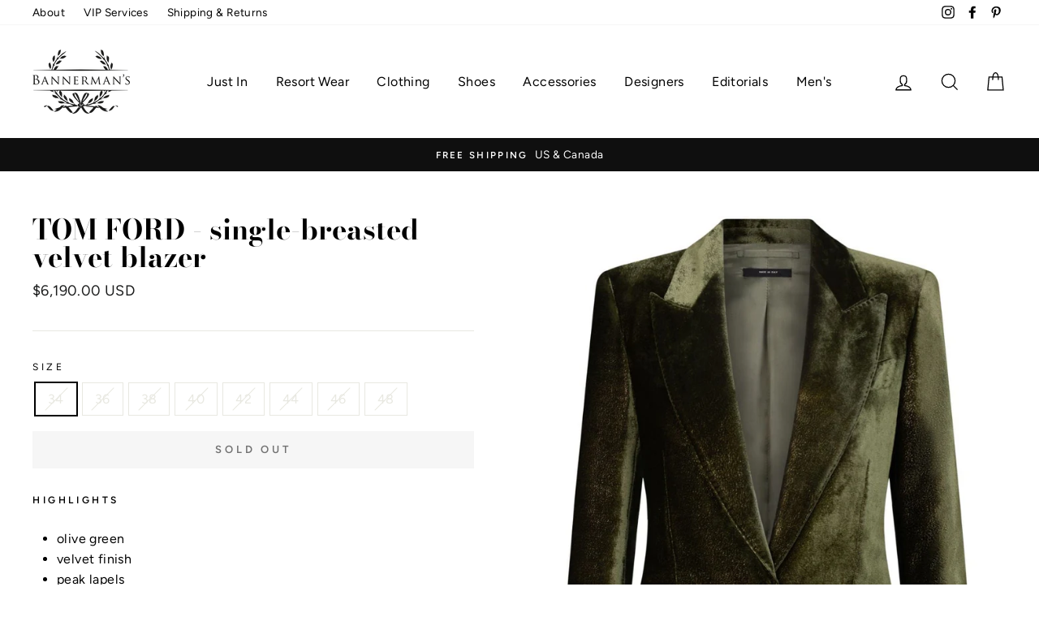

--- FILE ---
content_type: text/html; charset=utf-8
request_url: https://bannermans.ca/products/tom-ford-single-breasted-velvet-blazer-1
body_size: 33809
content:
<!doctype html>
<html class="no-js" lang="en">
<head>
  <meta charset="utf-8">
  <meta http-equiv="X-UA-Compatible" content="IE=edge,chrome=1">
  <meta name="viewport" content="width=device-width,initial-scale=1">
  <meta name="theme-color" content="#111111">
  <link rel="canonical" href="https://bannermans.ca/products/tom-ford-single-breasted-velvet-blazer-1">
  <meta name="format-detection" content="telephone=no"><link rel="shortcut icon" href="//bannermans.ca/cdn/shop/files/fav_e36d78a6-32f0-4e54-904b-63d25d33ec90_32x32.png?v=1694528314" type="image/png" />
  <title>TOM FORD - single-breasted velvet blazer
&ndash; Bannerman&#39;s
</title><meta name="description" content="Highlights olive green velvet finish peak lapels front button fastening jetted chest pocket front flap pockets long sleeves buttoned cuffs central rear vent straight hem Composition Viscose 72%, Silk 16%, Metallized Polyester 12%"><meta property="og:site_name" content="Bannerman&#39;s">
  <meta property="og:url" content="https://bannermans.ca/products/tom-ford-single-breasted-velvet-blazer-1">
  <meta property="og:title" content="TOM FORD - single-breasted velvet blazer">
  <meta property="og:type" content="product">
  <meta property="og:description" content="Highlights olive green velvet finish peak lapels front button fastening jetted chest pocket front flap pockets long sleeves buttoned cuffs central rear vent straight hem Composition Viscose 72%, Silk 16%, Metallized Polyester 12%"><meta property="og:price:amount" content="6,190.00">
    <meta property="og:price:currency" content="USD"><meta property="og:image" content="http://bannermans.ca/cdn/shop/files/22897983_53481211_1000_1200x630.jpg?v=1712847594"><meta property="og:image" content="http://bannermans.ca/cdn/shop/files/22897983_53481195_1000_1200x630.webp?v=1712847594"><meta property="og:image" content="http://bannermans.ca/cdn/shop/files/22897983_53481156_1000_1200x630.webp?v=1712847594">
  <meta property="og:image:secure_url" content="https://bannermans.ca/cdn/shop/files/22897983_53481211_1000_1200x630.jpg?v=1712847594"><meta property="og:image:secure_url" content="https://bannermans.ca/cdn/shop/files/22897983_53481195_1000_1200x630.webp?v=1712847594"><meta property="og:image:secure_url" content="https://bannermans.ca/cdn/shop/files/22897983_53481156_1000_1200x630.webp?v=1712847594">
  <meta name="twitter:site" content="@">
  <meta name="twitter:card" content="summary_large_image">
  <meta name="twitter:title" content="TOM FORD - single-breasted velvet blazer">
  <meta name="twitter:description" content="Highlights olive green velvet finish peak lapels front button fastening jetted chest pocket front flap pockets long sleeves buttoned cuffs central rear vent straight hem Composition Viscose 72%, Silk 16%, Metallized Polyester 12%">


  <style data-shopify>
  @font-face {
  font-family: "Bodoni Moda";
  font-weight: 700;
  font-style: normal;
  src: url("//bannermans.ca/cdn/fonts/bodoni_moda/bodonimoda_n7.837502b3cbe406d2c6f311e87870fa9980b0b36a.woff2") format("woff2"),
       url("//bannermans.ca/cdn/fonts/bodoni_moda/bodonimoda_n7.c198e1cda930f96f6ae1aa8ef8facc95a64cfd1f.woff") format("woff");
}

  @font-face {
  font-family: Figtree;
  font-weight: 400;
  font-style: normal;
  src: url("//bannermans.ca/cdn/fonts/figtree/figtree_n4.3c0838aba1701047e60be6a99a1b0a40ce9b8419.woff2") format("woff2"),
       url("//bannermans.ca/cdn/fonts/figtree/figtree_n4.c0575d1db21fc3821f17fd6617d3dee552312137.woff") format("woff");
}


  @font-face {
  font-family: Figtree;
  font-weight: 600;
  font-style: normal;
  src: url("//bannermans.ca/cdn/fonts/figtree/figtree_n6.9d1ea52bb49a0a86cfd1b0383d00f83d3fcc14de.woff2") format("woff2"),
       url("//bannermans.ca/cdn/fonts/figtree/figtree_n6.f0fcdea525a0e47b2ae4ab645832a8e8a96d31d3.woff") format("woff");
}

  @font-face {
  font-family: Figtree;
  font-weight: 400;
  font-style: italic;
  src: url("//bannermans.ca/cdn/fonts/figtree/figtree_i4.89f7a4275c064845c304a4cf8a4a586060656db2.woff2") format("woff2"),
       url("//bannermans.ca/cdn/fonts/figtree/figtree_i4.6f955aaaafc55a22ffc1f32ecf3756859a5ad3e2.woff") format("woff");
}

  @font-face {
  font-family: Figtree;
  font-weight: 600;
  font-style: italic;
  src: url("//bannermans.ca/cdn/fonts/figtree/figtree_i6.702baae75738b446cfbed6ac0d60cab7b21e61ba.woff2") format("woff2"),
       url("//bannermans.ca/cdn/fonts/figtree/figtree_i6.6b8dc40d16c9905d29525156e284509f871ce8f9.woff") format("woff");
}

</style>

  <link href="//bannermans.ca/cdn/shop/t/2/assets/theme.scss.css?v=80712773749311958051759259317" rel="stylesheet" type="text/css" media="all" />

  <style data-shopify>
    .collection-item__title {
      font-size: 20.8px;
    }

    @media screen and (min-width: 769px) {
      .collection-item__title {
        font-size: 26px;
      }
    }
  </style>

  <script>
    document.documentElement.className = document.documentElement.className.replace('no-js', 'js');

    window.theme = window.theme || {};
    theme.strings = {
      addToCart: "Add to cart",
      soldOut: "Sold Out",
      unavailable: "Unavailable",
      stockLabel: "Only [count] items in stock!",
      savePrice: "Save [saved_amount]",
      cartEmpty: "Your cart is currently empty.",
      cartTermsConfirmation: "You must agree with the terms and conditions of sales to check out"
    };
    theme.settings = {
      dynamicVariantsEnable: true,
      dynamicVariantType: "button",
      cartType: "drawer",
      currenciesEnabled: false,
      nativeMultiCurrency: 1 > 1 ? true : false,
      moneyFormat: "${{amount}} USD",
      saveType: "dollar",
      recentlyViewedEnabled: false,
      inventoryThreshold: 10,
      quickView: false,
      themeVersion: "2.3.0"
    };
  </script>

  <script>window.performance && window.performance.mark && window.performance.mark('shopify.content_for_header.start');</script><meta name="facebook-domain-verification" content="t1px2c2xp29koe1fzofy5ww9q0acgm">
<meta id="shopify-digital-wallet" name="shopify-digital-wallet" content="/27253669967/digital_wallets/dialog">
<meta name="shopify-checkout-api-token" content="33d79c4de29a3377e86b11e5e22a850d">
<link rel="alternate" type="application/json+oembed" href="https://bannermans.ca/products/tom-ford-single-breasted-velvet-blazer-1.oembed">
<script async="async" src="/checkouts/internal/preloads.js?locale=en-US"></script>
<link rel="preconnect" href="https://shop.app" crossorigin="anonymous">
<script async="async" src="https://shop.app/checkouts/internal/preloads.js?locale=en-US&shop_id=27253669967" crossorigin="anonymous"></script>
<script id="apple-pay-shop-capabilities" type="application/json">{"shopId":27253669967,"countryCode":"CA","currencyCode":"USD","merchantCapabilities":["supports3DS"],"merchantId":"gid:\/\/shopify\/Shop\/27253669967","merchantName":"Bannerman's","requiredBillingContactFields":["postalAddress","email"],"requiredShippingContactFields":["postalAddress","email"],"shippingType":"shipping","supportedNetworks":["visa","masterCard","amex","discover","jcb"],"total":{"type":"pending","label":"Bannerman's","amount":"1.00"},"shopifyPaymentsEnabled":true,"supportsSubscriptions":true}</script>
<script id="shopify-features" type="application/json">{"accessToken":"33d79c4de29a3377e86b11e5e22a850d","betas":["rich-media-storefront-analytics"],"domain":"bannermans.ca","predictiveSearch":true,"shopId":27253669967,"locale":"en"}</script>
<script>var Shopify = Shopify || {};
Shopify.shop = "north42-online.myshopify.com";
Shopify.locale = "en";
Shopify.currency = {"active":"USD","rate":"1.0"};
Shopify.country = "US";
Shopify.theme = {"name":"Impulse","id":77331038287,"schema_name":"Impulse","schema_version":"2.3.0","theme_store_id":857,"role":"main"};
Shopify.theme.handle = "null";
Shopify.theme.style = {"id":null,"handle":null};
Shopify.cdnHost = "bannermans.ca/cdn";
Shopify.routes = Shopify.routes || {};
Shopify.routes.root = "/";</script>
<script type="module">!function(o){(o.Shopify=o.Shopify||{}).modules=!0}(window);</script>
<script>!function(o){function n(){var o=[];function n(){o.push(Array.prototype.slice.apply(arguments))}return n.q=o,n}var t=o.Shopify=o.Shopify||{};t.loadFeatures=n(),t.autoloadFeatures=n()}(window);</script>
<script>
  window.ShopifyPay = window.ShopifyPay || {};
  window.ShopifyPay.apiHost = "shop.app\/pay";
  window.ShopifyPay.redirectState = null;
</script>
<script id="shop-js-analytics" type="application/json">{"pageType":"product"}</script>
<script defer="defer" async type="module" src="//bannermans.ca/cdn/shopifycloud/shop-js/modules/v2/client.init-shop-cart-sync_BT-GjEfc.en.esm.js"></script>
<script defer="defer" async type="module" src="//bannermans.ca/cdn/shopifycloud/shop-js/modules/v2/chunk.common_D58fp_Oc.esm.js"></script>
<script defer="defer" async type="module" src="//bannermans.ca/cdn/shopifycloud/shop-js/modules/v2/chunk.modal_xMitdFEc.esm.js"></script>
<script type="module">
  await import("//bannermans.ca/cdn/shopifycloud/shop-js/modules/v2/client.init-shop-cart-sync_BT-GjEfc.en.esm.js");
await import("//bannermans.ca/cdn/shopifycloud/shop-js/modules/v2/chunk.common_D58fp_Oc.esm.js");
await import("//bannermans.ca/cdn/shopifycloud/shop-js/modules/v2/chunk.modal_xMitdFEc.esm.js");

  window.Shopify.SignInWithShop?.initShopCartSync?.({"fedCMEnabled":true,"windoidEnabled":true});

</script>
<script>
  window.Shopify = window.Shopify || {};
  if (!window.Shopify.featureAssets) window.Shopify.featureAssets = {};
  window.Shopify.featureAssets['shop-js'] = {"shop-cart-sync":["modules/v2/client.shop-cart-sync_DZOKe7Ll.en.esm.js","modules/v2/chunk.common_D58fp_Oc.esm.js","modules/v2/chunk.modal_xMitdFEc.esm.js"],"init-fed-cm":["modules/v2/client.init-fed-cm_B6oLuCjv.en.esm.js","modules/v2/chunk.common_D58fp_Oc.esm.js","modules/v2/chunk.modal_xMitdFEc.esm.js"],"shop-cash-offers":["modules/v2/client.shop-cash-offers_D2sdYoxE.en.esm.js","modules/v2/chunk.common_D58fp_Oc.esm.js","modules/v2/chunk.modal_xMitdFEc.esm.js"],"shop-login-button":["modules/v2/client.shop-login-button_QeVjl5Y3.en.esm.js","modules/v2/chunk.common_D58fp_Oc.esm.js","modules/v2/chunk.modal_xMitdFEc.esm.js"],"pay-button":["modules/v2/client.pay-button_DXTOsIq6.en.esm.js","modules/v2/chunk.common_D58fp_Oc.esm.js","modules/v2/chunk.modal_xMitdFEc.esm.js"],"shop-button":["modules/v2/client.shop-button_DQZHx9pm.en.esm.js","modules/v2/chunk.common_D58fp_Oc.esm.js","modules/v2/chunk.modal_xMitdFEc.esm.js"],"avatar":["modules/v2/client.avatar_BTnouDA3.en.esm.js"],"init-windoid":["modules/v2/client.init-windoid_CR1B-cfM.en.esm.js","modules/v2/chunk.common_D58fp_Oc.esm.js","modules/v2/chunk.modal_xMitdFEc.esm.js"],"init-shop-for-new-customer-accounts":["modules/v2/client.init-shop-for-new-customer-accounts_C_vY_xzh.en.esm.js","modules/v2/client.shop-login-button_QeVjl5Y3.en.esm.js","modules/v2/chunk.common_D58fp_Oc.esm.js","modules/v2/chunk.modal_xMitdFEc.esm.js"],"init-shop-email-lookup-coordinator":["modules/v2/client.init-shop-email-lookup-coordinator_BI7n9ZSv.en.esm.js","modules/v2/chunk.common_D58fp_Oc.esm.js","modules/v2/chunk.modal_xMitdFEc.esm.js"],"init-shop-cart-sync":["modules/v2/client.init-shop-cart-sync_BT-GjEfc.en.esm.js","modules/v2/chunk.common_D58fp_Oc.esm.js","modules/v2/chunk.modal_xMitdFEc.esm.js"],"shop-toast-manager":["modules/v2/client.shop-toast-manager_DiYdP3xc.en.esm.js","modules/v2/chunk.common_D58fp_Oc.esm.js","modules/v2/chunk.modal_xMitdFEc.esm.js"],"init-customer-accounts":["modules/v2/client.init-customer-accounts_D9ZNqS-Q.en.esm.js","modules/v2/client.shop-login-button_QeVjl5Y3.en.esm.js","modules/v2/chunk.common_D58fp_Oc.esm.js","modules/v2/chunk.modal_xMitdFEc.esm.js"],"init-customer-accounts-sign-up":["modules/v2/client.init-customer-accounts-sign-up_iGw4briv.en.esm.js","modules/v2/client.shop-login-button_QeVjl5Y3.en.esm.js","modules/v2/chunk.common_D58fp_Oc.esm.js","modules/v2/chunk.modal_xMitdFEc.esm.js"],"shop-follow-button":["modules/v2/client.shop-follow-button_CqMgW2wH.en.esm.js","modules/v2/chunk.common_D58fp_Oc.esm.js","modules/v2/chunk.modal_xMitdFEc.esm.js"],"checkout-modal":["modules/v2/client.checkout-modal_xHeaAweL.en.esm.js","modules/v2/chunk.common_D58fp_Oc.esm.js","modules/v2/chunk.modal_xMitdFEc.esm.js"],"shop-login":["modules/v2/client.shop-login_D91U-Q7h.en.esm.js","modules/v2/chunk.common_D58fp_Oc.esm.js","modules/v2/chunk.modal_xMitdFEc.esm.js"],"lead-capture":["modules/v2/client.lead-capture_BJmE1dJe.en.esm.js","modules/v2/chunk.common_D58fp_Oc.esm.js","modules/v2/chunk.modal_xMitdFEc.esm.js"],"payment-terms":["modules/v2/client.payment-terms_Ci9AEqFq.en.esm.js","modules/v2/chunk.common_D58fp_Oc.esm.js","modules/v2/chunk.modal_xMitdFEc.esm.js"]};
</script>
<script>(function() {
  var isLoaded = false;
  function asyncLoad() {
    if (isLoaded) return;
    isLoaded = true;
    var urls = ["https:\/\/static.klaviyo.com\/onsite\/js\/klaviyo.js?company_id=Lc6TPp\u0026shop=north42-online.myshopify.com","https:\/\/static.klaviyo.com\/onsite\/js\/klaviyo.js?company_id=Lc6TPp\u0026shop=north42-online.myshopify.com","\/\/d1liekpayvooaz.cloudfront.net\/apps\/customizery\/customizery.js?shop=north42-online.myshopify.com","https:\/\/chimpstatic.com\/mcjs-connected\/js\/users\/aa748fa36178a1979390118c8\/e236d20100d310bfd3ebd8b19.js?shop=north42-online.myshopify.com","https:\/\/cdn.nfcube.com\/instafeed-4e2a37ce2e0ec98dcfb08ed9dcfec937.js?shop=north42-online.myshopify.com"];
    for (var i = 0; i < urls.length; i++) {
      var s = document.createElement('script');
      s.type = 'text/javascript';
      s.async = true;
      s.src = urls[i];
      var x = document.getElementsByTagName('script')[0];
      x.parentNode.insertBefore(s, x);
    }
  };
  if(window.attachEvent) {
    window.attachEvent('onload', asyncLoad);
  } else {
    window.addEventListener('load', asyncLoad, false);
  }
})();</script>
<script id="__st">var __st={"a":27253669967,"offset":-18000,"reqid":"94cec6ac-1750-4282-9232-21993f281bea-1769494122","pageurl":"bannermans.ca\/products\/tom-ford-single-breasted-velvet-blazer-1","u":"2056c177fa87","p":"product","rtyp":"product","rid":8383233392859};</script>
<script>window.ShopifyPaypalV4VisibilityTracking = true;</script>
<script id="captcha-bootstrap">!function(){'use strict';const t='contact',e='account',n='new_comment',o=[[t,t],['blogs',n],['comments',n],[t,'customer']],c=[[e,'customer_login'],[e,'guest_login'],[e,'recover_customer_password'],[e,'create_customer']],r=t=>t.map((([t,e])=>`form[action*='/${t}']:not([data-nocaptcha='true']) input[name='form_type'][value='${e}']`)).join(','),a=t=>()=>t?[...document.querySelectorAll(t)].map((t=>t.form)):[];function s(){const t=[...o],e=r(t);return a(e)}const i='password',u='form_key',d=['recaptcha-v3-token','g-recaptcha-response','h-captcha-response',i],f=()=>{try{return window.sessionStorage}catch{return}},m='__shopify_v',_=t=>t.elements[u];function p(t,e,n=!1){try{const o=window.sessionStorage,c=JSON.parse(o.getItem(e)),{data:r}=function(t){const{data:e,action:n}=t;return t[m]||n?{data:e,action:n}:{data:t,action:n}}(c);for(const[e,n]of Object.entries(r))t.elements[e]&&(t.elements[e].value=n);n&&o.removeItem(e)}catch(o){console.error('form repopulation failed',{error:o})}}const l='form_type',E='cptcha';function T(t){t.dataset[E]=!0}const w=window,h=w.document,L='Shopify',v='ce_forms',y='captcha';let A=!1;((t,e)=>{const n=(g='f06e6c50-85a8-45c8-87d0-21a2b65856fe',I='https://cdn.shopify.com/shopifycloud/storefront-forms-hcaptcha/ce_storefront_forms_captcha_hcaptcha.v1.5.2.iife.js',D={infoText:'Protected by hCaptcha',privacyText:'Privacy',termsText:'Terms'},(t,e,n)=>{const o=w[L][v],c=o.bindForm;if(c)return c(t,g,e,D).then(n);var r;o.q.push([[t,g,e,D],n]),r=I,A||(h.body.append(Object.assign(h.createElement('script'),{id:'captcha-provider',async:!0,src:r})),A=!0)});var g,I,D;w[L]=w[L]||{},w[L][v]=w[L][v]||{},w[L][v].q=[],w[L][y]=w[L][y]||{},w[L][y].protect=function(t,e){n(t,void 0,e),T(t)},Object.freeze(w[L][y]),function(t,e,n,w,h,L){const[v,y,A,g]=function(t,e,n){const i=e?o:[],u=t?c:[],d=[...i,...u],f=r(d),m=r(i),_=r(d.filter((([t,e])=>n.includes(e))));return[a(f),a(m),a(_),s()]}(w,h,L),I=t=>{const e=t.target;return e instanceof HTMLFormElement?e:e&&e.form},D=t=>v().includes(t);t.addEventListener('submit',(t=>{const e=I(t);if(!e)return;const n=D(e)&&!e.dataset.hcaptchaBound&&!e.dataset.recaptchaBound,o=_(e),c=g().includes(e)&&(!o||!o.value);(n||c)&&t.preventDefault(),c&&!n&&(function(t){try{if(!f())return;!function(t){const e=f();if(!e)return;const n=_(t);if(!n)return;const o=n.value;o&&e.removeItem(o)}(t);const e=Array.from(Array(32),(()=>Math.random().toString(36)[2])).join('');!function(t,e){_(t)||t.append(Object.assign(document.createElement('input'),{type:'hidden',name:u})),t.elements[u].value=e}(t,e),function(t,e){const n=f();if(!n)return;const o=[...t.querySelectorAll(`input[type='${i}']`)].map((({name:t})=>t)),c=[...d,...o],r={};for(const[a,s]of new FormData(t).entries())c.includes(a)||(r[a]=s);n.setItem(e,JSON.stringify({[m]:1,action:t.action,data:r}))}(t,e)}catch(e){console.error('failed to persist form',e)}}(e),e.submit())}));const S=(t,e)=>{t&&!t.dataset[E]&&(n(t,e.some((e=>e===t))),T(t))};for(const o of['focusin','change'])t.addEventListener(o,(t=>{const e=I(t);D(e)&&S(e,y())}));const B=e.get('form_key'),M=e.get(l),P=B&&M;t.addEventListener('DOMContentLoaded',(()=>{const t=y();if(P)for(const e of t)e.elements[l].value===M&&p(e,B);[...new Set([...A(),...v().filter((t=>'true'===t.dataset.shopifyCaptcha))])].forEach((e=>S(e,t)))}))}(h,new URLSearchParams(w.location.search),n,t,e,['guest_login'])})(!0,!0)}();</script>
<script integrity="sha256-4kQ18oKyAcykRKYeNunJcIwy7WH5gtpwJnB7kiuLZ1E=" data-source-attribution="shopify.loadfeatures" defer="defer" src="//bannermans.ca/cdn/shopifycloud/storefront/assets/storefront/load_feature-a0a9edcb.js" crossorigin="anonymous"></script>
<script crossorigin="anonymous" defer="defer" src="//bannermans.ca/cdn/shopifycloud/storefront/assets/shopify_pay/storefront-65b4c6d7.js?v=20250812"></script>
<script data-source-attribution="shopify.dynamic_checkout.dynamic.init">var Shopify=Shopify||{};Shopify.PaymentButton=Shopify.PaymentButton||{isStorefrontPortableWallets:!0,init:function(){window.Shopify.PaymentButton.init=function(){};var t=document.createElement("script");t.src="https://bannermans.ca/cdn/shopifycloud/portable-wallets/latest/portable-wallets.en.js",t.type="module",document.head.appendChild(t)}};
</script>
<script data-source-attribution="shopify.dynamic_checkout.buyer_consent">
  function portableWalletsHideBuyerConsent(e){var t=document.getElementById("shopify-buyer-consent"),n=document.getElementById("shopify-subscription-policy-button");t&&n&&(t.classList.add("hidden"),t.setAttribute("aria-hidden","true"),n.removeEventListener("click",e))}function portableWalletsShowBuyerConsent(e){var t=document.getElementById("shopify-buyer-consent"),n=document.getElementById("shopify-subscription-policy-button");t&&n&&(t.classList.remove("hidden"),t.removeAttribute("aria-hidden"),n.addEventListener("click",e))}window.Shopify?.PaymentButton&&(window.Shopify.PaymentButton.hideBuyerConsent=portableWalletsHideBuyerConsent,window.Shopify.PaymentButton.showBuyerConsent=portableWalletsShowBuyerConsent);
</script>
<script data-source-attribution="shopify.dynamic_checkout.cart.bootstrap">document.addEventListener("DOMContentLoaded",(function(){function t(){return document.querySelector("shopify-accelerated-checkout-cart, shopify-accelerated-checkout")}if(t())Shopify.PaymentButton.init();else{new MutationObserver((function(e,n){t()&&(Shopify.PaymentButton.init(),n.disconnect())})).observe(document.body,{childList:!0,subtree:!0})}}));
</script>
<link id="shopify-accelerated-checkout-styles" rel="stylesheet" media="screen" href="https://bannermans.ca/cdn/shopifycloud/portable-wallets/latest/accelerated-checkout-backwards-compat.css" crossorigin="anonymous">
<style id="shopify-accelerated-checkout-cart">
        #shopify-buyer-consent {
  margin-top: 1em;
  display: inline-block;
  width: 100%;
}

#shopify-buyer-consent.hidden {
  display: none;
}

#shopify-subscription-policy-button {
  background: none;
  border: none;
  padding: 0;
  text-decoration: underline;
  font-size: inherit;
  cursor: pointer;
}

#shopify-subscription-policy-button::before {
  box-shadow: none;
}

      </style>

<script>window.performance && window.performance.mark && window.performance.mark('shopify.content_for_header.end');</script>

  <script src="//bannermans.ca/cdn/shop/t/2/assets/vendor-scripts-v2.js" defer="defer"></script>

  

  <script src="//bannermans.ca/cdn/shop/t/2/assets/theme.js?v=98340663437334250261610064056" defer="defer"></script><link href="https://monorail-edge.shopifysvc.com" rel="dns-prefetch">
<script>(function(){if ("sendBeacon" in navigator && "performance" in window) {try {var session_token_from_headers = performance.getEntriesByType('navigation')[0].serverTiming.find(x => x.name == '_s').description;} catch {var session_token_from_headers = undefined;}var session_cookie_matches = document.cookie.match(/_shopify_s=([^;]*)/);var session_token_from_cookie = session_cookie_matches && session_cookie_matches.length === 2 ? session_cookie_matches[1] : "";var session_token = session_token_from_headers || session_token_from_cookie || "";function handle_abandonment_event(e) {var entries = performance.getEntries().filter(function(entry) {return /monorail-edge.shopifysvc.com/.test(entry.name);});if (!window.abandonment_tracked && entries.length === 0) {window.abandonment_tracked = true;var currentMs = Date.now();var navigation_start = performance.timing.navigationStart;var payload = {shop_id: 27253669967,url: window.location.href,navigation_start,duration: currentMs - navigation_start,session_token,page_type: "product"};window.navigator.sendBeacon("https://monorail-edge.shopifysvc.com/v1/produce", JSON.stringify({schema_id: "online_store_buyer_site_abandonment/1.1",payload: payload,metadata: {event_created_at_ms: currentMs,event_sent_at_ms: currentMs}}));}}window.addEventListener('pagehide', handle_abandonment_event);}}());</script>
<script id="web-pixels-manager-setup">(function e(e,d,r,n,o){if(void 0===o&&(o={}),!Boolean(null===(a=null===(i=window.Shopify)||void 0===i?void 0:i.analytics)||void 0===a?void 0:a.replayQueue)){var i,a;window.Shopify=window.Shopify||{};var t=window.Shopify;t.analytics=t.analytics||{};var s=t.analytics;s.replayQueue=[],s.publish=function(e,d,r){return s.replayQueue.push([e,d,r]),!0};try{self.performance.mark("wpm:start")}catch(e){}var l=function(){var e={modern:/Edge?\/(1{2}[4-9]|1[2-9]\d|[2-9]\d{2}|\d{4,})\.\d+(\.\d+|)|Firefox\/(1{2}[4-9]|1[2-9]\d|[2-9]\d{2}|\d{4,})\.\d+(\.\d+|)|Chrom(ium|e)\/(9{2}|\d{3,})\.\d+(\.\d+|)|(Maci|X1{2}).+ Version\/(15\.\d+|(1[6-9]|[2-9]\d|\d{3,})\.\d+)([,.]\d+|)( \(\w+\)|)( Mobile\/\w+|) Safari\/|Chrome.+OPR\/(9{2}|\d{3,})\.\d+\.\d+|(CPU[ +]OS|iPhone[ +]OS|CPU[ +]iPhone|CPU IPhone OS|CPU iPad OS)[ +]+(15[._]\d+|(1[6-9]|[2-9]\d|\d{3,})[._]\d+)([._]\d+|)|Android:?[ /-](13[3-9]|1[4-9]\d|[2-9]\d{2}|\d{4,})(\.\d+|)(\.\d+|)|Android.+Firefox\/(13[5-9]|1[4-9]\d|[2-9]\d{2}|\d{4,})\.\d+(\.\d+|)|Android.+Chrom(ium|e)\/(13[3-9]|1[4-9]\d|[2-9]\d{2}|\d{4,})\.\d+(\.\d+|)|SamsungBrowser\/([2-9]\d|\d{3,})\.\d+/,legacy:/Edge?\/(1[6-9]|[2-9]\d|\d{3,})\.\d+(\.\d+|)|Firefox\/(5[4-9]|[6-9]\d|\d{3,})\.\d+(\.\d+|)|Chrom(ium|e)\/(5[1-9]|[6-9]\d|\d{3,})\.\d+(\.\d+|)([\d.]+$|.*Safari\/(?![\d.]+ Edge\/[\d.]+$))|(Maci|X1{2}).+ Version\/(10\.\d+|(1[1-9]|[2-9]\d|\d{3,})\.\d+)([,.]\d+|)( \(\w+\)|)( Mobile\/\w+|) Safari\/|Chrome.+OPR\/(3[89]|[4-9]\d|\d{3,})\.\d+\.\d+|(CPU[ +]OS|iPhone[ +]OS|CPU[ +]iPhone|CPU IPhone OS|CPU iPad OS)[ +]+(10[._]\d+|(1[1-9]|[2-9]\d|\d{3,})[._]\d+)([._]\d+|)|Android:?[ /-](13[3-9]|1[4-9]\d|[2-9]\d{2}|\d{4,})(\.\d+|)(\.\d+|)|Mobile Safari.+OPR\/([89]\d|\d{3,})\.\d+\.\d+|Android.+Firefox\/(13[5-9]|1[4-9]\d|[2-9]\d{2}|\d{4,})\.\d+(\.\d+|)|Android.+Chrom(ium|e)\/(13[3-9]|1[4-9]\d|[2-9]\d{2}|\d{4,})\.\d+(\.\d+|)|Android.+(UC? ?Browser|UCWEB|U3)[ /]?(15\.([5-9]|\d{2,})|(1[6-9]|[2-9]\d|\d{3,})\.\d+)\.\d+|SamsungBrowser\/(5\.\d+|([6-9]|\d{2,})\.\d+)|Android.+MQ{2}Browser\/(14(\.(9|\d{2,})|)|(1[5-9]|[2-9]\d|\d{3,})(\.\d+|))(\.\d+|)|K[Aa][Ii]OS\/(3\.\d+|([4-9]|\d{2,})\.\d+)(\.\d+|)/},d=e.modern,r=e.legacy,n=navigator.userAgent;return n.match(d)?"modern":n.match(r)?"legacy":"unknown"}(),u="modern"===l?"modern":"legacy",c=(null!=n?n:{modern:"",legacy:""})[u],f=function(e){return[e.baseUrl,"/wpm","/b",e.hashVersion,"modern"===e.buildTarget?"m":"l",".js"].join("")}({baseUrl:d,hashVersion:r,buildTarget:u}),m=function(e){var d=e.version,r=e.bundleTarget,n=e.surface,o=e.pageUrl,i=e.monorailEndpoint;return{emit:function(e){var a=e.status,t=e.errorMsg,s=(new Date).getTime(),l=JSON.stringify({metadata:{event_sent_at_ms:s},events:[{schema_id:"web_pixels_manager_load/3.1",payload:{version:d,bundle_target:r,page_url:o,status:a,surface:n,error_msg:t},metadata:{event_created_at_ms:s}}]});if(!i)return console&&console.warn&&console.warn("[Web Pixels Manager] No Monorail endpoint provided, skipping logging."),!1;try{return self.navigator.sendBeacon.bind(self.navigator)(i,l)}catch(e){}var u=new XMLHttpRequest;try{return u.open("POST",i,!0),u.setRequestHeader("Content-Type","text/plain"),u.send(l),!0}catch(e){return console&&console.warn&&console.warn("[Web Pixels Manager] Got an unhandled error while logging to Monorail."),!1}}}}({version:r,bundleTarget:l,surface:e.surface,pageUrl:self.location.href,monorailEndpoint:e.monorailEndpoint});try{o.browserTarget=l,function(e){var d=e.src,r=e.async,n=void 0===r||r,o=e.onload,i=e.onerror,a=e.sri,t=e.scriptDataAttributes,s=void 0===t?{}:t,l=document.createElement("script"),u=document.querySelector("head"),c=document.querySelector("body");if(l.async=n,l.src=d,a&&(l.integrity=a,l.crossOrigin="anonymous"),s)for(var f in s)if(Object.prototype.hasOwnProperty.call(s,f))try{l.dataset[f]=s[f]}catch(e){}if(o&&l.addEventListener("load",o),i&&l.addEventListener("error",i),u)u.appendChild(l);else{if(!c)throw new Error("Did not find a head or body element to append the script");c.appendChild(l)}}({src:f,async:!0,onload:function(){if(!function(){var e,d;return Boolean(null===(d=null===(e=window.Shopify)||void 0===e?void 0:e.analytics)||void 0===d?void 0:d.initialized)}()){var d=window.webPixelsManager.init(e)||void 0;if(d){var r=window.Shopify.analytics;r.replayQueue.forEach((function(e){var r=e[0],n=e[1],o=e[2];d.publishCustomEvent(r,n,o)})),r.replayQueue=[],r.publish=d.publishCustomEvent,r.visitor=d.visitor,r.initialized=!0}}},onerror:function(){return m.emit({status:"failed",errorMsg:"".concat(f," has failed to load")})},sri:function(e){var d=/^sha384-[A-Za-z0-9+/=]+$/;return"string"==typeof e&&d.test(e)}(c)?c:"",scriptDataAttributes:o}),m.emit({status:"loading"})}catch(e){m.emit({status:"failed",errorMsg:(null==e?void 0:e.message)||"Unknown error"})}}})({shopId: 27253669967,storefrontBaseUrl: "https://bannermans.ca",extensionsBaseUrl: "https://extensions.shopifycdn.com/cdn/shopifycloud/web-pixels-manager",monorailEndpoint: "https://monorail-edge.shopifysvc.com/unstable/produce_batch",surface: "storefront-renderer",enabledBetaFlags: ["2dca8a86"],webPixelsConfigList: [{"id":"59801819","eventPayloadVersion":"v1","runtimeContext":"LAX","scriptVersion":"1","type":"CUSTOM","privacyPurposes":["MARKETING"],"name":"Meta pixel (migrated)"},{"id":"shopify-app-pixel","configuration":"{}","eventPayloadVersion":"v1","runtimeContext":"STRICT","scriptVersion":"0450","apiClientId":"shopify-pixel","type":"APP","privacyPurposes":["ANALYTICS","MARKETING"]},{"id":"shopify-custom-pixel","eventPayloadVersion":"v1","runtimeContext":"LAX","scriptVersion":"0450","apiClientId":"shopify-pixel","type":"CUSTOM","privacyPurposes":["ANALYTICS","MARKETING"]}],isMerchantRequest: false,initData: {"shop":{"name":"Bannerman's","paymentSettings":{"currencyCode":"USD"},"myshopifyDomain":"north42-online.myshopify.com","countryCode":"CA","storefrontUrl":"https:\/\/bannermans.ca"},"customer":null,"cart":null,"checkout":null,"productVariants":[{"price":{"amount":6190.0,"currencyCode":"USD"},"product":{"title":"TOM FORD - single-breasted velvet blazer","vendor":"TOM FORD","id":"8383233392859","untranslatedTitle":"TOM FORD - single-breasted velvet blazer","url":"\/products\/tom-ford-single-breasted-velvet-blazer-1","type":"Clothing"},"id":"45276255748315","image":{"src":"\/\/bannermans.ca\/cdn\/shop\/files\/22897983_53481211_1000.jpg?v=1712847594"},"sku":null,"title":"34","untranslatedTitle":"34"},{"price":{"amount":6190.0,"currencyCode":"USD"},"product":{"title":"TOM FORD - single-breasted velvet blazer","vendor":"TOM FORD","id":"8383233392859","untranslatedTitle":"TOM FORD - single-breasted velvet blazer","url":"\/products\/tom-ford-single-breasted-velvet-blazer-1","type":"Clothing"},"id":"45276255781083","image":{"src":"\/\/bannermans.ca\/cdn\/shop\/files\/22897983_53481211_1000.jpg?v=1712847594"},"sku":null,"title":"36","untranslatedTitle":"36"},{"price":{"amount":6190.0,"currencyCode":"USD"},"product":{"title":"TOM FORD - single-breasted velvet blazer","vendor":"TOM FORD","id":"8383233392859","untranslatedTitle":"TOM FORD - single-breasted velvet blazer","url":"\/products\/tom-ford-single-breasted-velvet-blazer-1","type":"Clothing"},"id":"45276255813851","image":{"src":"\/\/bannermans.ca\/cdn\/shop\/files\/22897983_53481211_1000.jpg?v=1712847594"},"sku":null,"title":"38","untranslatedTitle":"38"},{"price":{"amount":6190.0,"currencyCode":"USD"},"product":{"title":"TOM FORD - single-breasted velvet blazer","vendor":"TOM FORD","id":"8383233392859","untranslatedTitle":"TOM FORD - single-breasted velvet blazer","url":"\/products\/tom-ford-single-breasted-velvet-blazer-1","type":"Clothing"},"id":"45276255846619","image":{"src":"\/\/bannermans.ca\/cdn\/shop\/files\/22897983_53481211_1000.jpg?v=1712847594"},"sku":null,"title":"40","untranslatedTitle":"40"},{"price":{"amount":6190.0,"currencyCode":"USD"},"product":{"title":"TOM FORD - single-breasted velvet blazer","vendor":"TOM FORD","id":"8383233392859","untranslatedTitle":"TOM FORD - single-breasted velvet blazer","url":"\/products\/tom-ford-single-breasted-velvet-blazer-1","type":"Clothing"},"id":"45276255879387","image":{"src":"\/\/bannermans.ca\/cdn\/shop\/files\/22897983_53481211_1000.jpg?v=1712847594"},"sku":null,"title":"42","untranslatedTitle":"42"},{"price":{"amount":6190.0,"currencyCode":"USD"},"product":{"title":"TOM FORD - single-breasted velvet blazer","vendor":"TOM FORD","id":"8383233392859","untranslatedTitle":"TOM FORD - single-breasted velvet blazer","url":"\/products\/tom-ford-single-breasted-velvet-blazer-1","type":"Clothing"},"id":"45276255912155","image":{"src":"\/\/bannermans.ca\/cdn\/shop\/files\/22897983_53481211_1000.jpg?v=1712847594"},"sku":null,"title":"44","untranslatedTitle":"44"},{"price":{"amount":6190.0,"currencyCode":"USD"},"product":{"title":"TOM FORD - single-breasted velvet blazer","vendor":"TOM FORD","id":"8383233392859","untranslatedTitle":"TOM FORD - single-breasted velvet blazer","url":"\/products\/tom-ford-single-breasted-velvet-blazer-1","type":"Clothing"},"id":"45276255944923","image":{"src":"\/\/bannermans.ca\/cdn\/shop\/files\/22897983_53481211_1000.jpg?v=1712847594"},"sku":null,"title":"46","untranslatedTitle":"46"},{"price":{"amount":6190.0,"currencyCode":"USD"},"product":{"title":"TOM FORD - single-breasted velvet blazer","vendor":"TOM FORD","id":"8383233392859","untranslatedTitle":"TOM FORD - single-breasted velvet blazer","url":"\/products\/tom-ford-single-breasted-velvet-blazer-1","type":"Clothing"},"id":"45276255977691","image":{"src":"\/\/bannermans.ca\/cdn\/shop\/files\/22897983_53481211_1000.jpg?v=1712847594"},"sku":null,"title":"48","untranslatedTitle":"48"}],"purchasingCompany":null},},"https://bannermans.ca/cdn","fcfee988w5aeb613cpc8e4bc33m6693e112",{"modern":"","legacy":""},{"shopId":"27253669967","storefrontBaseUrl":"https:\/\/bannermans.ca","extensionBaseUrl":"https:\/\/extensions.shopifycdn.com\/cdn\/shopifycloud\/web-pixels-manager","surface":"storefront-renderer","enabledBetaFlags":"[\"2dca8a86\"]","isMerchantRequest":"false","hashVersion":"fcfee988w5aeb613cpc8e4bc33m6693e112","publish":"custom","events":"[[\"page_viewed\",{}],[\"product_viewed\",{\"productVariant\":{\"price\":{\"amount\":6190.0,\"currencyCode\":\"USD\"},\"product\":{\"title\":\"TOM FORD - single-breasted velvet blazer\",\"vendor\":\"TOM FORD\",\"id\":\"8383233392859\",\"untranslatedTitle\":\"TOM FORD - single-breasted velvet blazer\",\"url\":\"\/products\/tom-ford-single-breasted-velvet-blazer-1\",\"type\":\"Clothing\"},\"id\":\"45276255748315\",\"image\":{\"src\":\"\/\/bannermans.ca\/cdn\/shop\/files\/22897983_53481211_1000.jpg?v=1712847594\"},\"sku\":null,\"title\":\"34\",\"untranslatedTitle\":\"34\"}}]]"});</script><script>
  window.ShopifyAnalytics = window.ShopifyAnalytics || {};
  window.ShopifyAnalytics.meta = window.ShopifyAnalytics.meta || {};
  window.ShopifyAnalytics.meta.currency = 'USD';
  var meta = {"product":{"id":8383233392859,"gid":"gid:\/\/shopify\/Product\/8383233392859","vendor":"TOM FORD","type":"Clothing","handle":"tom-ford-single-breasted-velvet-blazer-1","variants":[{"id":45276255748315,"price":619000,"name":"TOM FORD - single-breasted velvet blazer - 34","public_title":"34","sku":null},{"id":45276255781083,"price":619000,"name":"TOM FORD - single-breasted velvet blazer - 36","public_title":"36","sku":null},{"id":45276255813851,"price":619000,"name":"TOM FORD - single-breasted velvet blazer - 38","public_title":"38","sku":null},{"id":45276255846619,"price":619000,"name":"TOM FORD - single-breasted velvet blazer - 40","public_title":"40","sku":null},{"id":45276255879387,"price":619000,"name":"TOM FORD - single-breasted velvet blazer - 42","public_title":"42","sku":null},{"id":45276255912155,"price":619000,"name":"TOM FORD - single-breasted velvet blazer - 44","public_title":"44","sku":null},{"id":45276255944923,"price":619000,"name":"TOM FORD - single-breasted velvet blazer - 46","public_title":"46","sku":null},{"id":45276255977691,"price":619000,"name":"TOM FORD - single-breasted velvet blazer - 48","public_title":"48","sku":null}],"remote":false},"page":{"pageType":"product","resourceType":"product","resourceId":8383233392859,"requestId":"94cec6ac-1750-4282-9232-21993f281bea-1769494122"}};
  for (var attr in meta) {
    window.ShopifyAnalytics.meta[attr] = meta[attr];
  }
</script>
<script class="analytics">
  (function () {
    var customDocumentWrite = function(content) {
      var jquery = null;

      if (window.jQuery) {
        jquery = window.jQuery;
      } else if (window.Checkout && window.Checkout.$) {
        jquery = window.Checkout.$;
      }

      if (jquery) {
        jquery('body').append(content);
      }
    };

    var hasLoggedConversion = function(token) {
      if (token) {
        return document.cookie.indexOf('loggedConversion=' + token) !== -1;
      }
      return false;
    }

    var setCookieIfConversion = function(token) {
      if (token) {
        var twoMonthsFromNow = new Date(Date.now());
        twoMonthsFromNow.setMonth(twoMonthsFromNow.getMonth() + 2);

        document.cookie = 'loggedConversion=' + token + '; expires=' + twoMonthsFromNow;
      }
    }

    var trekkie = window.ShopifyAnalytics.lib = window.trekkie = window.trekkie || [];
    if (trekkie.integrations) {
      return;
    }
    trekkie.methods = [
      'identify',
      'page',
      'ready',
      'track',
      'trackForm',
      'trackLink'
    ];
    trekkie.factory = function(method) {
      return function() {
        var args = Array.prototype.slice.call(arguments);
        args.unshift(method);
        trekkie.push(args);
        return trekkie;
      };
    };
    for (var i = 0; i < trekkie.methods.length; i++) {
      var key = trekkie.methods[i];
      trekkie[key] = trekkie.factory(key);
    }
    trekkie.load = function(config) {
      trekkie.config = config || {};
      trekkie.config.initialDocumentCookie = document.cookie;
      var first = document.getElementsByTagName('script')[0];
      var script = document.createElement('script');
      script.type = 'text/javascript';
      script.onerror = function(e) {
        var scriptFallback = document.createElement('script');
        scriptFallback.type = 'text/javascript';
        scriptFallback.onerror = function(error) {
                var Monorail = {
      produce: function produce(monorailDomain, schemaId, payload) {
        var currentMs = new Date().getTime();
        var event = {
          schema_id: schemaId,
          payload: payload,
          metadata: {
            event_created_at_ms: currentMs,
            event_sent_at_ms: currentMs
          }
        };
        return Monorail.sendRequest("https://" + monorailDomain + "/v1/produce", JSON.stringify(event));
      },
      sendRequest: function sendRequest(endpointUrl, payload) {
        // Try the sendBeacon API
        if (window && window.navigator && typeof window.navigator.sendBeacon === 'function' && typeof window.Blob === 'function' && !Monorail.isIos12()) {
          var blobData = new window.Blob([payload], {
            type: 'text/plain'
          });

          if (window.navigator.sendBeacon(endpointUrl, blobData)) {
            return true;
          } // sendBeacon was not successful

        } // XHR beacon

        var xhr = new XMLHttpRequest();

        try {
          xhr.open('POST', endpointUrl);
          xhr.setRequestHeader('Content-Type', 'text/plain');
          xhr.send(payload);
        } catch (e) {
          console.log(e);
        }

        return false;
      },
      isIos12: function isIos12() {
        return window.navigator.userAgent.lastIndexOf('iPhone; CPU iPhone OS 12_') !== -1 || window.navigator.userAgent.lastIndexOf('iPad; CPU OS 12_') !== -1;
      }
    };
    Monorail.produce('monorail-edge.shopifysvc.com',
      'trekkie_storefront_load_errors/1.1',
      {shop_id: 27253669967,
      theme_id: 77331038287,
      app_name: "storefront",
      context_url: window.location.href,
      source_url: "//bannermans.ca/cdn/s/trekkie.storefront.a804e9514e4efded663580eddd6991fcc12b5451.min.js"});

        };
        scriptFallback.async = true;
        scriptFallback.src = '//bannermans.ca/cdn/s/trekkie.storefront.a804e9514e4efded663580eddd6991fcc12b5451.min.js';
        first.parentNode.insertBefore(scriptFallback, first);
      };
      script.async = true;
      script.src = '//bannermans.ca/cdn/s/trekkie.storefront.a804e9514e4efded663580eddd6991fcc12b5451.min.js';
      first.parentNode.insertBefore(script, first);
    };
    trekkie.load(
      {"Trekkie":{"appName":"storefront","development":false,"defaultAttributes":{"shopId":27253669967,"isMerchantRequest":null,"themeId":77331038287,"themeCityHash":"8305191362533873360","contentLanguage":"en","currency":"USD","eventMetadataId":"e96b5794-c987-463a-b9f4-d57dcef8e5a5"},"isServerSideCookieWritingEnabled":true,"monorailRegion":"shop_domain","enabledBetaFlags":["65f19447"]},"Session Attribution":{},"S2S":{"facebookCapiEnabled":true,"source":"trekkie-storefront-renderer","apiClientId":580111}}
    );

    var loaded = false;
    trekkie.ready(function() {
      if (loaded) return;
      loaded = true;

      window.ShopifyAnalytics.lib = window.trekkie;

      var originalDocumentWrite = document.write;
      document.write = customDocumentWrite;
      try { window.ShopifyAnalytics.merchantGoogleAnalytics.call(this); } catch(error) {};
      document.write = originalDocumentWrite;

      window.ShopifyAnalytics.lib.page(null,{"pageType":"product","resourceType":"product","resourceId":8383233392859,"requestId":"94cec6ac-1750-4282-9232-21993f281bea-1769494122","shopifyEmitted":true});

      var match = window.location.pathname.match(/checkouts\/(.+)\/(thank_you|post_purchase)/)
      var token = match? match[1]: undefined;
      if (!hasLoggedConversion(token)) {
        setCookieIfConversion(token);
        window.ShopifyAnalytics.lib.track("Viewed Product",{"currency":"USD","variantId":45276255748315,"productId":8383233392859,"productGid":"gid:\/\/shopify\/Product\/8383233392859","name":"TOM FORD - single-breasted velvet blazer - 34","price":"6190.00","sku":null,"brand":"TOM FORD","variant":"34","category":"Clothing","nonInteraction":true,"remote":false},undefined,undefined,{"shopifyEmitted":true});
      window.ShopifyAnalytics.lib.track("monorail:\/\/trekkie_storefront_viewed_product\/1.1",{"currency":"USD","variantId":45276255748315,"productId":8383233392859,"productGid":"gid:\/\/shopify\/Product\/8383233392859","name":"TOM FORD - single-breasted velvet blazer - 34","price":"6190.00","sku":null,"brand":"TOM FORD","variant":"34","category":"Clothing","nonInteraction":true,"remote":false,"referer":"https:\/\/bannermans.ca\/products\/tom-ford-single-breasted-velvet-blazer-1"});
      }
    });


        var eventsListenerScript = document.createElement('script');
        eventsListenerScript.async = true;
        eventsListenerScript.src = "//bannermans.ca/cdn/shopifycloud/storefront/assets/shop_events_listener-3da45d37.js";
        document.getElementsByTagName('head')[0].appendChild(eventsListenerScript);

})();</script>
<script
  defer
  src="https://bannermans.ca/cdn/shopifycloud/perf-kit/shopify-perf-kit-3.0.4.min.js"
  data-application="storefront-renderer"
  data-shop-id="27253669967"
  data-render-region="gcp-us-east1"
  data-page-type="product"
  data-theme-instance-id="77331038287"
  data-theme-name="Impulse"
  data-theme-version="2.3.0"
  data-monorail-region="shop_domain"
  data-resource-timing-sampling-rate="10"
  data-shs="true"
  data-shs-beacon="true"
  data-shs-export-with-fetch="true"
  data-shs-logs-sample-rate="1"
  data-shs-beacon-endpoint="https://bannermans.ca/api/collect"
></script>
</head>
<body class="template-product" data-transitions="false">

  
  

  <a class="in-page-link visually-hidden skip-link" href="#MainContent">Skip to content</a>

  <div id="PageContainer" class="page-container">
    <div class="transition-body">

    <div id="shopify-section-header" class="shopify-section">




<div id="NavDrawer" class="drawer drawer--right">
  <div class="drawer__fixed-header drawer__fixed-header--full">
    <div class="drawer__header drawer__header--full appear-animation appear-delay-1">
      <div class="h2 drawer__title">
        

      </div>
      <div class="drawer__close">
        <button type="button" class="drawer__close-button js-drawer-close">
          <svg aria-hidden="true" focusable="false" role="presentation" class="icon icon-close" viewBox="0 0 64 64"><path d="M19 17.61l27.12 27.13m0-27.12L19 44.74"/></svg>
          <span class="icon__fallback-text">Close menu</span>
        </button>
      </div>
    </div>
  </div>
  <div class="drawer__inner">

    <ul class="mobile-nav" role="navigation" aria-label="Primary">
      


        <li class="mobile-nav__item appear-animation appear-delay-2">
          
            <a href="/collections/just-in" class="mobile-nav__link mobile-nav__link--top-level" >Just In</a>
          

          
        </li>
      


        <li class="mobile-nav__item appear-animation appear-delay-3">
          
            <a href="/collections/resort-wear" class="mobile-nav__link mobile-nav__link--top-level" >Resort Wear</a>
          

          
        </li>
      


        <li class="mobile-nav__item appear-animation appear-delay-4">
          
            <div class="mobile-nav__has-sublist">
              
                <a href="/collections/clothing"
                  class="mobile-nav__link mobile-nav__link--top-level"
                  id="Label-collections-clothing3"
                  >
                  Clothing
                </a>
                <div class="mobile-nav__toggle">
                  <button type="button"
                    aria-controls="Linklist-collections-clothing3"
                    
                    class="collapsible-trigger collapsible--auto-height ">
                    <span class="collapsible-trigger__icon collapsible-trigger__icon--open" role="presentation">
  <svg aria-hidden="true" focusable="false" role="presentation" class="icon icon--wide icon-chevron-down" viewBox="0 0 28 16"><path d="M1.57 1.59l12.76 12.77L27.1 1.59" stroke-width="2" stroke="#000" fill="none" fill-rule="evenodd"/></svg>
</span>

                  </button>
                </div>
              
            </div>
          

          
            <div id="Linklist-collections-clothing3"
              class="mobile-nav__sublist collapsible-content collapsible-content--all "
              aria-labelledby="Label-collections-clothing3"
              >
              <div class="collapsible-content__inner">
                <ul class="mobile-nav__sublist">
                  


                    <li class="mobile-nav__item">
                      <div class="mobile-nav__child-item">
                        
                          <a href="/collections/tops/Tops"
                            class="mobile-nav__link"
                            id="Sublabel-collections-tops-tops1"
                            >
                            Tops
                          </a>
                        
                        
                      </div>

                      
                    </li>
                  


                    <li class="mobile-nav__item">
                      <div class="mobile-nav__child-item">
                        
                          <a href="/collections/clothing/Bottoms"
                            class="mobile-nav__link"
                            id="Sublabel-collections-clothing-bottoms2"
                            >
                            Bottoms
                          </a>
                        
                        
                      </div>

                      
                    </li>
                  


                    <li class="mobile-nav__item">
                      <div class="mobile-nav__child-item">
                        
                          <a href="/collections/clothing/Dresses"
                            class="mobile-nav__link"
                            id="Sublabel-collections-clothing-dresses3"
                            >
                            Dresses
                          </a>
                        
                        
                      </div>

                      
                    </li>
                  


                    <li class="mobile-nav__item">
                      <div class="mobile-nav__child-item">
                        
                          <a href="/collections/jackets-and-coats"
                            class="mobile-nav__link"
                            id="Sublabel-collections-jackets-and-coats4"
                            >
                            Jackets
                          </a>
                        
                        
                      </div>

                      
                    </li>
                  


                    <li class="mobile-nav__item">
                      <div class="mobile-nav__child-item">
                        
                          <a href="/collections/outerwear"
                            class="mobile-nav__link"
                            id="Sublabel-collections-outerwear5"
                            >
                            Outerwear
                          </a>
                        
                        
                      </div>

                      
                    </li>
                  


                    <li class="mobile-nav__item">
                      <div class="mobile-nav__child-item">
                        
                          <a href="/collections/clothing/Swimwear"
                            class="mobile-nav__link"
                            id="Sublabel-collections-clothing-swimwear6"
                            >
                            Swimwear
                          </a>
                        
                        
                      </div>

                      
                    </li>
                  


                    <li class="mobile-nav__item">
                      <div class="mobile-nav__child-item">
                        
                          <a href="/collections/clothing/Undergarments"
                            class="mobile-nav__link"
                            id="Sublabel-collections-clothing-undergarments7"
                            >
                            Undergarments
                          </a>
                        
                        
                      </div>

                      
                    </li>
                  
                </ul>
              </div>
            </div>
          
        </li>
      


        <li class="mobile-nav__item appear-animation appear-delay-5">
          
            <div class="mobile-nav__has-sublist">
              
                <a href="/collections/shoes"
                  class="mobile-nav__link mobile-nav__link--top-level"
                  id="Label-collections-shoes4"
                  >
                  Shoes
                </a>
                <div class="mobile-nav__toggle">
                  <button type="button"
                    aria-controls="Linklist-collections-shoes4"
                    
                    class="collapsible-trigger collapsible--auto-height ">
                    <span class="collapsible-trigger__icon collapsible-trigger__icon--open" role="presentation">
  <svg aria-hidden="true" focusable="false" role="presentation" class="icon icon--wide icon-chevron-down" viewBox="0 0 28 16"><path d="M1.57 1.59l12.76 12.77L27.1 1.59" stroke-width="2" stroke="#000" fill="none" fill-rule="evenodd"/></svg>
</span>

                  </button>
                </div>
              
            </div>
          

          
            <div id="Linklist-collections-shoes4"
              class="mobile-nav__sublist collapsible-content collapsible-content--all "
              aria-labelledby="Label-collections-shoes4"
              >
              <div class="collapsible-content__inner">
                <ul class="mobile-nav__sublist">
                  


                    <li class="mobile-nav__item">
                      <div class="mobile-nav__child-item">
                        
                          <a href="/collections/shoes/Boots"
                            class="mobile-nav__link"
                            id="Sublabel-collections-shoes-boots1"
                            >
                            Boots
                          </a>
                        
                        
                      </div>

                      
                    </li>
                  


                    <li class="mobile-nav__item">
                      <div class="mobile-nav__child-item">
                        
                          <a href="/collections/shoes/Sneakers"
                            class="mobile-nav__link"
                            id="Sublabel-collections-shoes-sneakers2"
                            >
                            Sneakers
                          </a>
                        
                        
                      </div>

                      
                    </li>
                  


                    <li class="mobile-nav__item">
                      <div class="mobile-nav__child-item">
                        
                          <a href="/collections/shoes/Pumps"
                            class="mobile-nav__link"
                            id="Sublabel-collections-shoes-pumps3"
                            >
                            Pumps
                          </a>
                        
                        
                      </div>

                      
                    </li>
                  


                    <li class="mobile-nav__item">
                      <div class="mobile-nav__child-item">
                        
                          <a href="/collections/shoes/Flats"
                            class="mobile-nav__link"
                            id="Sublabel-collections-shoes-flats4"
                            >
                            Flats
                          </a>
                        
                        
                      </div>

                      
                    </li>
                  


                    <li class="mobile-nav__item">
                      <div class="mobile-nav__child-item">
                        
                          <a href="/collections/shoes/Sandals"
                            class="mobile-nav__link"
                            id="Sublabel-collections-shoes-sandals5"
                            >
                            Sandals
                          </a>
                        
                        
                      </div>

                      
                    </li>
                  
                </ul>
              </div>
            </div>
          
        </li>
      


        <li class="mobile-nav__item appear-animation appear-delay-6">
          
            <div class="mobile-nav__has-sublist">
              
                <a href="/collections/accessories"
                  class="mobile-nav__link mobile-nav__link--top-level"
                  id="Label-collections-accessories5"
                  >
                  Accessories
                </a>
                <div class="mobile-nav__toggle">
                  <button type="button"
                    aria-controls="Linklist-collections-accessories5"
                    
                    class="collapsible-trigger collapsible--auto-height ">
                    <span class="collapsible-trigger__icon collapsible-trigger__icon--open" role="presentation">
  <svg aria-hidden="true" focusable="false" role="presentation" class="icon icon--wide icon-chevron-down" viewBox="0 0 28 16"><path d="M1.57 1.59l12.76 12.77L27.1 1.59" stroke-width="2" stroke="#000" fill="none" fill-rule="evenodd"/></svg>
</span>

                  </button>
                </div>
              
            </div>
          

          
            <div id="Linklist-collections-accessories5"
              class="mobile-nav__sublist collapsible-content collapsible-content--all "
              aria-labelledby="Label-collections-accessories5"
              >
              <div class="collapsible-content__inner">
                <ul class="mobile-nav__sublist">
                  


                    <li class="mobile-nav__item">
                      <div class="mobile-nav__child-item">
                        
                          <a href="/collections/accessories/Belts"
                            class="mobile-nav__link"
                            id="Sublabel-collections-accessories-belts1"
                            >
                            Belts
                          </a>
                        
                        
                      </div>

                      
                    </li>
                  


                    <li class="mobile-nav__item">
                      <div class="mobile-nav__child-item">
                        
                          <a href="/collections/accessories/Hats"
                            class="mobile-nav__link"
                            id="Sublabel-collections-accessories-hats2"
                            >
                            Hats
                          </a>
                        
                        
                      </div>

                      
                    </li>
                  


                    <li class="mobile-nav__item">
                      <div class="mobile-nav__child-item">
                        
                          <a href="/collections/accessories/Gloves"
                            class="mobile-nav__link"
                            id="Sublabel-collections-accessories-gloves3"
                            >
                            Gloves
                          </a>
                        
                        
                      </div>

                      
                    </li>
                  


                    <li class="mobile-nav__item">
                      <div class="mobile-nav__child-item">
                        
                          <a href="/collections/accessories/Bags"
                            class="mobile-nav__link"
                            id="Sublabel-collections-accessories-bags4"
                            >
                            Bags
                          </a>
                        
                        
                      </div>

                      
                    </li>
                  


                    <li class="mobile-nav__item">
                      <div class="mobile-nav__child-item">
                        
                          <a href="/collections/accessories/Scarfs"
                            class="mobile-nav__link"
                            id="Sublabel-collections-accessories-scarfs5"
                            >
                            Scarfs
                          </a>
                        
                        
                      </div>

                      
                    </li>
                  


                    <li class="mobile-nav__item">
                      <div class="mobile-nav__child-item">
                        
                          <a href="/collections/accessories/Eyewear"
                            class="mobile-nav__link"
                            id="Sublabel-collections-accessories-eyewear6"
                            >
                            Eyewear
                          </a>
                        
                        
                      </div>

                      
                    </li>
                  


                    <li class="mobile-nav__item">
                      <div class="mobile-nav__child-item">
                        
                          <a href="/collections/accessories/Jewellery"
                            class="mobile-nav__link"
                            id="Sublabel-collections-accessories-jewellery7"
                            >
                            Jewellery
                          </a>
                        
                        
                      </div>

                      
                    </li>
                  


                    <li class="mobile-nav__item">
                      <div class="mobile-nav__child-item">
                        
                          <a href="/collections/accessories/Masks"
                            class="mobile-nav__link"
                            id="Sublabel-collections-accessories-masks8"
                            >
                            Masks
                          </a>
                        
                        
                      </div>

                      
                    </li>
                  
                </ul>
              </div>
            </div>
          
        </li>
      


        <li class="mobile-nav__item appear-animation appear-delay-7">
          
            <div class="mobile-nav__has-sublist">
              
                <a href="/collections"
                  class="mobile-nav__link mobile-nav__link--top-level"
                  id="Label-collections6"
                  >
                  Designers
                </a>
                <div class="mobile-nav__toggle">
                  <button type="button"
                    aria-controls="Linklist-collections6"
                    
                    class="collapsible-trigger collapsible--auto-height ">
                    <span class="collapsible-trigger__icon collapsible-trigger__icon--open" role="presentation">
  <svg aria-hidden="true" focusable="false" role="presentation" class="icon icon--wide icon-chevron-down" viewBox="0 0 28 16"><path d="M1.57 1.59l12.76 12.77L27.1 1.59" stroke-width="2" stroke="#000" fill="none" fill-rule="evenodd"/></svg>
</span>

                  </button>
                </div>
              
            </div>
          

          
            <div id="Linklist-collections6"
              class="mobile-nav__sublist collapsible-content collapsible-content--all "
              aria-labelledby="Label-collections6"
              >
              <div class="collapsible-content__inner">
                <ul class="mobile-nav__sublist">
                  


                    <li class="mobile-nav__item">
                      <div class="mobile-nav__child-item">
                        
                          <a href="/collections"
                            class="mobile-nav__link"
                            id="Sublabel-collections1"
                            >
                            A - D
                          </a>
                        
                        
                          <button type="button"
                            aria-controls="Sublinklist-collections6-collections1"
                            class="collapsible-trigger ">
                            <span class="collapsible-trigger__icon collapsible-trigger__icon--circle collapsible-trigger__icon--open" role="presentation">
  <svg aria-hidden="true" focusable="false" role="presentation" class="icon icon--wide icon-chevron-down" viewBox="0 0 28 16"><path d="M1.57 1.59l12.76 12.77L27.1 1.59" stroke-width="2" stroke="#000" fill="none" fill-rule="evenodd"/></svg>
</span>

                          </button>
                        
                      </div>

                      
                        <div
                          id="Sublinklist-collections6-collections1"
                          aria-labelledby="Sublabel-collections1"
                          class="mobile-nav__sublist collapsible-content collapsible-content--all "
                          >
                          <div class="collapsible-content__inner">
                            <ul class="mobile-nav__grandchildlist">
                              
                                <li class="mobile-nav__item">
                                  <a href="/collections/alberta-ferretti" class="mobile-nav__link" >
                                    Alberta Ferretti
                                  </a>
                                </li>
                              
                                <li class="mobile-nav__item">
                                  <a href="/collections/bogner" class="mobile-nav__link" >
                                    Bogner
                                  </a>
                                </li>
                              
                                <li class="mobile-nav__item">
                                  <a href="/collections/carine-gilson" class="mobile-nav__link" >
                                    Carine Gilson
                                  </a>
                                </li>
                              
                                <li class="mobile-nav__item">
                                  <a href="/collections/chiara-boni" class="mobile-nav__link" >
                                    Chiara Boni
                                  </a>
                                </li>
                              
                                <li class="mobile-nav__item">
                                  <a href="/collections/domrebel" class="mobile-nav__link" >
                                    DOMREBEL
                                  </a>
                                </li>
                              
                                <li class="mobile-nav__item">
                                  <a href="/collections/dsquared2" class="mobile-nav__link" >
                                    DSquared2
                                  </a>
                                </li>
                              
                            </ul>
                          </div>
                        </div>
                      
                    </li>
                  


                    <li class="mobile-nav__item">
                      <div class="mobile-nav__child-item">
                        
                          <a href="/collections"
                            class="mobile-nav__link"
                            id="Sublabel-collections2"
                            >
                            E - L
                          </a>
                        
                        
                          <button type="button"
                            aria-controls="Sublinklist-collections6-collections2"
                            class="collapsible-trigger ">
                            <span class="collapsible-trigger__icon collapsible-trigger__icon--circle collapsible-trigger__icon--open" role="presentation">
  <svg aria-hidden="true" focusable="false" role="presentation" class="icon icon--wide icon-chevron-down" viewBox="0 0 28 16"><path d="M1.57 1.59l12.76 12.77L27.1 1.59" stroke-width="2" stroke="#000" fill="none" fill-rule="evenodd"/></svg>
</span>

                          </button>
                        
                      </div>

                      
                        <div
                          id="Sublinklist-collections6-collections2"
                          aria-labelledby="Sublabel-collections2"
                          class="mobile-nav__sublist collapsible-content collapsible-content--all "
                          >
                          <div class="collapsible-content__inner">
                            <ul class="mobile-nav__grandchildlist">
                              
                                <li class="mobile-nav__item">
                                  <a href="/collections/edward-achour-paris" class="mobile-nav__link" >
                                    Edward Achour Paris
                                  </a>
                                </li>
                              
                                <li class="mobile-nav__item">
                                  <a href="/collections/fabiana-filippi" class="mobile-nav__link" >
                                    Fabiana Filippi
                                  </a>
                                </li>
                              
                                <li class="mobile-nav__item">
                                  <a href="/collections/gogo-sweaters" class="mobile-nav__link" >
                                    Gogo Sweaters
                                  </a>
                                </li>
                              
                                <li class="mobile-nav__item">
                                  <a href="/collections/goldbergh" class="mobile-nav__link" >
                                    Goldbergh
                                  </a>
                                </li>
                              
                                <li class="mobile-nav__item">
                                  <a href="/collections/loveshackfancy" class="mobile-nav__link" >
                                    LoveShackFancy
                                  </a>
                                </li>
                              
                            </ul>
                          </div>
                        </div>
                      
                    </li>
                  


                    <li class="mobile-nav__item">
                      <div class="mobile-nav__child-item">
                        
                          <a href="/collections"
                            class="mobile-nav__link"
                            id="Sublabel-collections3"
                            >
                            M - O
                          </a>
                        
                        
                          <button type="button"
                            aria-controls="Sublinklist-collections6-collections3"
                            class="collapsible-trigger ">
                            <span class="collapsible-trigger__icon collapsible-trigger__icon--circle collapsible-trigger__icon--open" role="presentation">
  <svg aria-hidden="true" focusable="false" role="presentation" class="icon icon--wide icon-chevron-down" viewBox="0 0 28 16"><path d="M1.57 1.59l12.76 12.77L27.1 1.59" stroke-width="2" stroke="#000" fill="none" fill-rule="evenodd"/></svg>
</span>

                          </button>
                        
                      </div>

                      
                        <div
                          id="Sublinklist-collections6-collections3"
                          aria-labelledby="Sublabel-collections3"
                          class="mobile-nav__sublist collapsible-content collapsible-content--all "
                          >
                          <div class="collapsible-content__inner">
                            <ul class="mobile-nav__grandchildlist">
                              
                                <li class="mobile-nav__item">
                                  <a href="/collections/max-mara" class="mobile-nav__link" >
                                    Max Mara
                                  </a>
                                </li>
                              
                                <li class="mobile-nav__item">
                                  <a href="/collections/moncler" class="mobile-nav__link" >
                                    Moncler
                                  </a>
                                </li>
                              
                                <li class="mobile-nav__item">
                                  <a href="/collections/moschino" class="mobile-nav__link" >
                                    Moschino
                                  </a>
                                </li>
                              
                                <li class="mobile-nav__item">
                                  <a href="/collections/oscar-de-la-renta" class="mobile-nav__link" >
                                    Oscar de la Renta
                                  </a>
                                </li>
                              
                            </ul>
                          </div>
                        </div>
                      
                    </li>
                  


                    <li class="mobile-nav__item">
                      <div class="mobile-nav__child-item">
                        
                          <a href="/collections"
                            class="mobile-nav__link"
                            id="Sublabel-collections4"
                            >
                            P - Z
                          </a>
                        
                        
                          <button type="button"
                            aria-controls="Sublinklist-collections6-collections4"
                            class="collapsible-trigger ">
                            <span class="collapsible-trigger__icon collapsible-trigger__icon--circle collapsible-trigger__icon--open" role="presentation">
  <svg aria-hidden="true" focusable="false" role="presentation" class="icon icon--wide icon-chevron-down" viewBox="0 0 28 16"><path d="M1.57 1.59l12.76 12.77L27.1 1.59" stroke-width="2" stroke="#000" fill="none" fill-rule="evenodd"/></svg>
</span>

                          </button>
                        
                      </div>

                      
                        <div
                          id="Sublinklist-collections6-collections4"
                          aria-labelledby="Sublabel-collections4"
                          class="mobile-nav__sublist collapsible-content collapsible-content--all "
                          >
                          <div class="collapsible-content__inner">
                            <ul class="mobile-nav__grandchildlist">
                              
                                <li class="mobile-nav__item">
                                  <a href="/collections/paris-texas" class="mobile-nav__link" >
                                    Paris Texas
                                  </a>
                                </li>
                              
                                <li class="mobile-nav__item">
                                  <a href="/collections/philosophy-di-lorenzo-serafini" class="mobile-nav__link" >
                                    Philosophy di Lorenzo Serafini
                                  </a>
                                </li>
                              
                                <li class="mobile-nav__item">
                                  <a href="/collections/polo-ralph-lauren" class="mobile-nav__link" >
                                    Polo Ralph Lauren
                                  </a>
                                </li>
                              
                                <li class="mobile-nav__item">
                                  <a href="/collections/ralph-lauren-collection" class="mobile-nav__link" >
                                    Ralph Lauren Collection
                                  </a>
                                </li>
                              
                                <li class="mobile-nav__item">
                                  <a href="/collections/roberto-cavalli" class="mobile-nav__link" >
                                    Roberto Cavalli
                                  </a>
                                </li>
                              
                                <li class="mobile-nav__item">
                                  <a href="/collections/teddy" class="mobile-nav__link" >
                                    Teddy
                                  </a>
                                </li>
                              
                                <li class="mobile-nav__item">
                                  <a href="/collections/tom-ford" class="mobile-nav__link" >
                                    Tom Ford
                                  </a>
                                </li>
                              
                                <li class="mobile-nav__item">
                                  <a href="/collections/zimmermann" class="mobile-nav__link" >
                                    Zimmermann
                                  </a>
                                </li>
                              
                            </ul>
                          </div>
                        </div>
                      
                    </li>
                  
                </ul>
              </div>
            </div>
          
        </li>
      


        <li class="mobile-nav__item appear-animation appear-delay-8">
          
            <a href="/blogs/editorials" class="mobile-nav__link mobile-nav__link--top-level" >Editorials</a>
          

          
        </li>
      


        <li class="mobile-nav__item appear-animation appear-delay-9">
          
            <a href="/collections/mens" class="mobile-nav__link mobile-nav__link--top-level" >Men's</a>
          

          
        </li>
      


      
        <li class="mobile-nav__item mobile-nav__item--secondary">
          <div class="grid">
            
              
<div class="grid__item one-half appear-animation appear-delay-10 medium-up--hide">
                  <a href="/pages/about" class="mobile-nav__link">About</a>
                </div>
              
<div class="grid__item one-half appear-animation appear-delay-11 medium-up--hide">
                  <a href="/pages/vip-services" class="mobile-nav__link">VIP Services</a>
                </div>
              
<div class="grid__item one-half appear-animation appear-delay-12 medium-up--hide">
                  <a href="/pages/shipping-information" class="mobile-nav__link">Shipping & Returns</a>
                </div>
              
            

            
<div class="grid__item one-half appear-animation appear-delay-13">
                <a href="/account" class="mobile-nav__link">
                  
                    Log in
                  
                </a>
              </div>
            
          </div>
        </li>
      
    </ul><ul class="mobile-nav__social appear-animation appear-delay-14">
      
        <li class="mobile-nav__social-item">
          <a target="_blank" href="https://www.instagram.com/north42fashion/" title="Bannerman&#39;s on Instagram">
            <svg aria-hidden="true" focusable="false" role="presentation" class="icon icon-instagram" viewBox="0 0 32 32"><path fill="#444" d="M16 3.094c4.206 0 4.7.019 6.363.094 1.538.069 2.369.325 2.925.544.738.287 1.262.625 1.813 1.175s.894 1.075 1.175 1.813c.212.556.475 1.387.544 2.925.075 1.662.094 2.156.094 6.363s-.019 4.7-.094 6.363c-.069 1.538-.325 2.369-.544 2.925-.288.738-.625 1.262-1.175 1.813s-1.075.894-1.813 1.175c-.556.212-1.387.475-2.925.544-1.663.075-2.156.094-6.363.094s-4.7-.019-6.363-.094c-1.537-.069-2.369-.325-2.925-.544-.737-.288-1.263-.625-1.813-1.175s-.894-1.075-1.175-1.813c-.212-.556-.475-1.387-.544-2.925-.075-1.663-.094-2.156-.094-6.363s.019-4.7.094-6.363c.069-1.537.325-2.369.544-2.925.287-.737.625-1.263 1.175-1.813s1.075-.894 1.813-1.175c.556-.212 1.388-.475 2.925-.544 1.662-.081 2.156-.094 6.363-.094zm0-2.838c-4.275 0-4.813.019-6.494.094-1.675.075-2.819.344-3.819.731-1.037.4-1.913.944-2.788 1.819S1.486 4.656 1.08 5.688c-.387 1-.656 2.144-.731 3.825-.075 1.675-.094 2.213-.094 6.488s.019 4.813.094 6.494c.075 1.675.344 2.819.731 3.825.4 1.038.944 1.913 1.819 2.788s1.756 1.413 2.788 1.819c1 .387 2.144.656 3.825.731s2.213.094 6.494.094 4.813-.019 6.494-.094c1.675-.075 2.819-.344 3.825-.731 1.038-.4 1.913-.944 2.788-1.819s1.413-1.756 1.819-2.788c.387-1 .656-2.144.731-3.825s.094-2.212.094-6.494-.019-4.813-.094-6.494c-.075-1.675-.344-2.819-.731-3.825-.4-1.038-.944-1.913-1.819-2.788s-1.756-1.413-2.788-1.819c-1-.387-2.144-.656-3.825-.731C20.812.275 20.275.256 16 .256z"/><path fill="#444" d="M16 7.912a8.088 8.088 0 0 0 0 16.175c4.463 0 8.087-3.625 8.087-8.088s-3.625-8.088-8.088-8.088zm0 13.338a5.25 5.25 0 1 1 0-10.5 5.25 5.25 0 1 1 0 10.5zM26.294 7.594a1.887 1.887 0 1 1-3.774.002 1.887 1.887 0 0 1 3.774-.003z"/></svg>
            <span class="icon__fallback-text">Instagram</span>
          </a>
        </li>
      
      
        <li class="mobile-nav__social-item">
          <a target="_blank" href="https://www.facebook.com/North42Fashion" title="Bannerman&#39;s on Facebook">
            <svg aria-hidden="true" focusable="false" role="presentation" class="icon icon-facebook" viewBox="0 0 32 32"><path fill="#444" d="M18.56 31.36V17.28h4.48l.64-5.12h-5.12v-3.2c0-1.28.64-2.56 2.56-2.56h2.56V1.28H19.2c-3.84 0-7.04 2.56-7.04 7.04v3.84H7.68v5.12h4.48v14.08h6.4z"/></svg>
            <span class="icon__fallback-text">Facebook</span>
          </a>
        </li>
      
      
      
      
        <li class="mobile-nav__social-item">
          <a target="_blank" href="https://www.pinterest.ca/north42fashion/" title="Bannerman&#39;s on Pinterest">
            <svg aria-hidden="true" focusable="false" role="presentation" class="icon icon-pinterest" viewBox="0 0 32 32"><path fill="#444" d="M27.52 9.6c-.64-5.76-6.4-8.32-12.8-7.68-4.48.64-9.6 4.48-9.6 10.24 0 3.2.64 5.76 3.84 6.4 1.28-2.56-.64-3.2-.64-4.48-1.28-7.04 8.32-12.16 13.44-7.04 3.2 3.84 1.28 14.08-4.48 13.44-5.12-1.28 2.56-9.6-1.92-11.52-3.2-1.28-5.12 4.48-3.84 7.04-1.28 4.48-3.2 8.96-1.92 15.36 2.56-1.92 3.84-5.76 4.48-9.6 1.28.64 1.92 1.92 3.84 1.92 6.4-.64 10.24-7.68 9.6-14.08z"/></svg>
            <span class="icon__fallback-text">Pinterest</span>
          </a>
        </li>
      
      
      
      
      
    </ul>

  </div>
</div>


  <div id="CartDrawer" class="drawer drawer--right drawer--has-fixed-footer">
    <div class="drawer__fixed-header">
      <div class="drawer__header appear-animation appear-delay-1">
        <div class="h2 drawer__title">Cart</div>
        <div class="drawer__close">
          <button type="button" class="drawer__close-button js-drawer-close">
            <svg aria-hidden="true" focusable="false" role="presentation" class="icon icon-close" viewBox="0 0 64 64"><path d="M19 17.61l27.12 27.13m0-27.12L19 44.74"/></svg>
            <span class="icon__fallback-text">Close cart</span>
          </button>
        </div>
      </div>
    </div>
    <div class="drawer__inner">
      <div id="CartContainer" class="drawer__cart"></div>
    </div>
  </div>






<style data-shopify>
  .site-nav__link,
  .site-nav__dropdown-link:not(.site-nav__dropdown-link--top-level) {
    font-size: 16px;
  }
  

  

  
</style>

<div data-section-id="header" data-section-type="header-section">
  

  
    
      <div class="toolbar small--hide">
  <div class="page-width">
    <div class="toolbar__content">
      
        <div class="toolbar__item toolbar__item--menu">
          <ul class="inline-list toolbar__menu">
          
            <li>
              <a href="/pages/about">About</a>
            </li>
          
            <li>
              <a href="/pages/vip-services">VIP Services</a>
            </li>
          
            <li>
              <a href="/pages/shipping-information">Shipping & Returns</a>
            </li>
          
          </ul>
        </div>
      

      
        <div class="toolbar__item">
          <ul class="inline-list toolbar__social">
            
              <li>
                <a target="_blank" href="https://www.instagram.com/north42fashion/" title="Bannerman&#39;s on Instagram">
                  <svg aria-hidden="true" focusable="false" role="presentation" class="icon icon-instagram" viewBox="0 0 32 32"><path fill="#444" d="M16 3.094c4.206 0 4.7.019 6.363.094 1.538.069 2.369.325 2.925.544.738.287 1.262.625 1.813 1.175s.894 1.075 1.175 1.813c.212.556.475 1.387.544 2.925.075 1.662.094 2.156.094 6.363s-.019 4.7-.094 6.363c-.069 1.538-.325 2.369-.544 2.925-.288.738-.625 1.262-1.175 1.813s-1.075.894-1.813 1.175c-.556.212-1.387.475-2.925.544-1.663.075-2.156.094-6.363.094s-4.7-.019-6.363-.094c-1.537-.069-2.369-.325-2.925-.544-.737-.288-1.263-.625-1.813-1.175s-.894-1.075-1.175-1.813c-.212-.556-.475-1.387-.544-2.925-.075-1.663-.094-2.156-.094-6.363s.019-4.7.094-6.363c.069-1.537.325-2.369.544-2.925.287-.737.625-1.263 1.175-1.813s1.075-.894 1.813-1.175c.556-.212 1.388-.475 2.925-.544 1.662-.081 2.156-.094 6.363-.094zm0-2.838c-4.275 0-4.813.019-6.494.094-1.675.075-2.819.344-3.819.731-1.037.4-1.913.944-2.788 1.819S1.486 4.656 1.08 5.688c-.387 1-.656 2.144-.731 3.825-.075 1.675-.094 2.213-.094 6.488s.019 4.813.094 6.494c.075 1.675.344 2.819.731 3.825.4 1.038.944 1.913 1.819 2.788s1.756 1.413 2.788 1.819c1 .387 2.144.656 3.825.731s2.213.094 6.494.094 4.813-.019 6.494-.094c1.675-.075 2.819-.344 3.825-.731 1.038-.4 1.913-.944 2.788-1.819s1.413-1.756 1.819-2.788c.387-1 .656-2.144.731-3.825s.094-2.212.094-6.494-.019-4.813-.094-6.494c-.075-1.675-.344-2.819-.731-3.825-.4-1.038-.944-1.913-1.819-2.788s-1.756-1.413-2.788-1.819c-1-.387-2.144-.656-3.825-.731C20.812.275 20.275.256 16 .256z"/><path fill="#444" d="M16 7.912a8.088 8.088 0 0 0 0 16.175c4.463 0 8.087-3.625 8.087-8.088s-3.625-8.088-8.088-8.088zm0 13.338a5.25 5.25 0 1 1 0-10.5 5.25 5.25 0 1 1 0 10.5zM26.294 7.594a1.887 1.887 0 1 1-3.774.002 1.887 1.887 0 0 1 3.774-.003z"/></svg>
                  <span class="icon__fallback-text">Instagram</span>
                </a>
              </li>
            
            
              <li>
                <a target="_blank" href="https://www.facebook.com/North42Fashion" title="Bannerman&#39;s on Facebook">
                  <svg aria-hidden="true" focusable="false" role="presentation" class="icon icon-facebook" viewBox="0 0 32 32"><path fill="#444" d="M18.56 31.36V17.28h4.48l.64-5.12h-5.12v-3.2c0-1.28.64-2.56 2.56-2.56h2.56V1.28H19.2c-3.84 0-7.04 2.56-7.04 7.04v3.84H7.68v5.12h4.48v14.08h6.4z"/></svg>
                  <span class="icon__fallback-text">Facebook</span>
                </a>
              </li>
            
            
            
            
              <li>
                <a target="_blank" href="https://www.pinterest.ca/north42fashion/" title="Bannerman&#39;s on Pinterest">
                  <svg aria-hidden="true" focusable="false" role="presentation" class="icon icon-pinterest" viewBox="0 0 32 32"><path fill="#444" d="M27.52 9.6c-.64-5.76-6.4-8.32-12.8-7.68-4.48.64-9.6 4.48-9.6 10.24 0 3.2.64 5.76 3.84 6.4 1.28-2.56-.64-3.2-.64-4.48-1.28-7.04 8.32-12.16 13.44-7.04 3.2 3.84 1.28 14.08-4.48 13.44-5.12-1.28 2.56-9.6-1.92-11.52-3.2-1.28-5.12 4.48-3.84 7.04-1.28 4.48-3.2 8.96-1.92 15.36 2.56-1.92 3.84-5.76 4.48-9.6 1.28.64 1.92 1.92 3.84 1.92 6.4-.64 10.24-7.68 9.6-14.08z"/></svg>
                  <span class="icon__fallback-text">Pinterest</span>
                </a>
              </li>
            
            
            
            
            
          </ul>
        </div>
      

      
    </div>

  </div>
</div>

    
  

  <div class="header-sticky-wrapper">
    <div class="header-wrapper">

      
      <header
        class="site-header"
        data-sticky="true">
        <div class="page-width">
          <div
            class="header-layout header-layout--left-center"
            data-logo-align="left">

            
              <div class="header-item header-item--logo">
                
  
<style data-shopify>
    .header-item--logo,
    .header-layout--left-center .header-item--logo,
    .header-layout--left-center .header-item--icons {
      -webkit-box-flex: 0 1 60px;
      -ms-flex: 0 1 60px;
      flex: 0 1 60px;
    }

    @media only screen and (min-width: 769px) {
      .header-item--logo,
      .header-layout--left-center .header-item--logo,
      .header-layout--left-center .header-item--icons {
        -webkit-box-flex: 0 0 120px;
        -ms-flex: 0 0 120px;
        flex: 0 0 120px;
      }
    }

    .site-header__logo a {
      width: 60px;
    }
    .is-light .site-header__logo .logo--inverted {
      width: 60px;
    }
    @media only screen and (min-width: 769px) {
      .site-header__logo a {
        width: 120px;
      }

      .is-light .site-header__logo .logo--inverted {
        width: 120px;
      }
    }
    </style>

    
      <div class="h1 site-header__logo" itemscope itemtype="http://schema.org/Organization">
    

    
      
      <a
        href="/"
        itemprop="url"
        class="site-header__logo-link">
        <img
          class="small--hide"
          src="//bannermans.ca/cdn/shop/files/Bannermans_Logo_120x.png?v=1694528139"
          srcset="//bannermans.ca/cdn/shop/files/Bannermans_Logo_120x.png?v=1694528139 1x, //bannermans.ca/cdn/shop/files/Bannermans_Logo_120x@2x.png?v=1694528139 2x"
          alt="Bannerman&#39;s"
          itemprop="logo">
        <img
          class="medium-up--hide"
          src="//bannermans.ca/cdn/shop/files/Bannermans_Logo_60x.png?v=1694528139"
          srcset="//bannermans.ca/cdn/shop/files/Bannermans_Logo_60x.png?v=1694528139 1x, //bannermans.ca/cdn/shop/files/Bannermans_Logo_60x@2x.png?v=1694528139 2x"
          alt="Bannerman&#39;s">
      </a>
      
    
    
      </div>
    

  

  

  




              </div>
            

            
              <div class="header-item header-item--navigation text-center">
                


<ul
  class="site-nav site-navigation small--hide"
  
    role="navigation" aria-label="Primary"
  >
  


    <li
      class="site-nav__item site-nav__expanded-item"
      >

      <a href="/collections/just-in" class="site-nav__link site-nav__link--underline">
        Just In
      </a>
      
    </li>
  


    <li
      class="site-nav__item site-nav__expanded-item"
      >

      <a href="/collections/resort-wear" class="site-nav__link site-nav__link--underline">
        Resort Wear
      </a>
      
    </li>
  


    <li
      class="site-nav__item site-nav__expanded-item site-nav--has-dropdown"
      aria-haspopup="true">

      <a href="/collections/clothing" class="site-nav__link site-nav__link--underline site-nav__link--has-dropdown">
        Clothing
      </a>
      
        <ul class="site-nav__dropdown text-left">
          


            <li class="">
              <a href="/collections/tops/Tops" class="site-nav__dropdown-link site-nav__dropdown-link--second-level ">
                Tops
                
              </a>
              
            </li>
          


            <li class="">
              <a href="/collections/clothing/Bottoms" class="site-nav__dropdown-link site-nav__dropdown-link--second-level ">
                Bottoms
                
              </a>
              
            </li>
          


            <li class="">
              <a href="/collections/clothing/Dresses" class="site-nav__dropdown-link site-nav__dropdown-link--second-level ">
                Dresses
                
              </a>
              
            </li>
          


            <li class="">
              <a href="/collections/jackets-and-coats" class="site-nav__dropdown-link site-nav__dropdown-link--second-level ">
                Jackets
                
              </a>
              
            </li>
          


            <li class="">
              <a href="/collections/outerwear" class="site-nav__dropdown-link site-nav__dropdown-link--second-level ">
                Outerwear
                
              </a>
              
            </li>
          


            <li class="">
              <a href="/collections/clothing/Swimwear" class="site-nav__dropdown-link site-nav__dropdown-link--second-level ">
                Swimwear
                
              </a>
              
            </li>
          


            <li class="">
              <a href="/collections/clothing/Undergarments" class="site-nav__dropdown-link site-nav__dropdown-link--second-level ">
                Undergarments
                
              </a>
              
            </li>
          
        </ul>
      
    </li>
  


    <li
      class="site-nav__item site-nav__expanded-item site-nav--has-dropdown"
      aria-haspopup="true">

      <a href="/collections/shoes" class="site-nav__link site-nav__link--underline site-nav__link--has-dropdown">
        Shoes
      </a>
      
        <ul class="site-nav__dropdown text-left">
          


            <li class="">
              <a href="/collections/shoes/Boots" class="site-nav__dropdown-link site-nav__dropdown-link--second-level ">
                Boots
                
              </a>
              
            </li>
          


            <li class="">
              <a href="/collections/shoes/Sneakers" class="site-nav__dropdown-link site-nav__dropdown-link--second-level ">
                Sneakers
                
              </a>
              
            </li>
          


            <li class="">
              <a href="/collections/shoes/Pumps" class="site-nav__dropdown-link site-nav__dropdown-link--second-level ">
                Pumps
                
              </a>
              
            </li>
          


            <li class="">
              <a href="/collections/shoes/Flats" class="site-nav__dropdown-link site-nav__dropdown-link--second-level ">
                Flats
                
              </a>
              
            </li>
          


            <li class="">
              <a href="/collections/shoes/Sandals" class="site-nav__dropdown-link site-nav__dropdown-link--second-level ">
                Sandals
                
              </a>
              
            </li>
          
        </ul>
      
    </li>
  


    <li
      class="site-nav__item site-nav__expanded-item site-nav--has-dropdown"
      aria-haspopup="true">

      <a href="/collections/accessories" class="site-nav__link site-nav__link--underline site-nav__link--has-dropdown">
        Accessories
      </a>
      
        <ul class="site-nav__dropdown text-left">
          


            <li class="">
              <a href="/collections/accessories/Belts" class="site-nav__dropdown-link site-nav__dropdown-link--second-level ">
                Belts
                
              </a>
              
            </li>
          


            <li class="">
              <a href="/collections/accessories/Hats" class="site-nav__dropdown-link site-nav__dropdown-link--second-level ">
                Hats
                
              </a>
              
            </li>
          


            <li class="">
              <a href="/collections/accessories/Gloves" class="site-nav__dropdown-link site-nav__dropdown-link--second-level ">
                Gloves
                
              </a>
              
            </li>
          


            <li class="">
              <a href="/collections/accessories/Bags" class="site-nav__dropdown-link site-nav__dropdown-link--second-level ">
                Bags
                
              </a>
              
            </li>
          


            <li class="">
              <a href="/collections/accessories/Scarfs" class="site-nav__dropdown-link site-nav__dropdown-link--second-level ">
                Scarfs
                
              </a>
              
            </li>
          


            <li class="">
              <a href="/collections/accessories/Eyewear" class="site-nav__dropdown-link site-nav__dropdown-link--second-level ">
                Eyewear
                
              </a>
              
            </li>
          


            <li class="">
              <a href="/collections/accessories/Jewellery" class="site-nav__dropdown-link site-nav__dropdown-link--second-level ">
                Jewellery
                
              </a>
              
            </li>
          


            <li class="">
              <a href="/collections/accessories/Masks" class="site-nav__dropdown-link site-nav__dropdown-link--second-level ">
                Masks
                
              </a>
              
            </li>
          
        </ul>
      
    </li>
  


    <li
      class="site-nav__item site-nav__expanded-item site-nav--has-dropdown site-nav--is-megamenu"
      aria-haspopup="true">

      <a href="/collections" class="site-nav__link site-nav__link--underline site-nav__link--has-dropdown">
        Designers
      </a>
      
<div class="site-nav__dropdown megamenu text-left">
          <div class="page-width">
            <div class="grid grid--center">
              <div class="grid__item medium-up--one-fifth appear-animation appear-delay-1">


                  

                  


                  <div class="h5">
                    <a href="/collections" class="site-nav__dropdown-link site-nav__dropdown-link--top-level">A - D</a>
                  </div>

                  

                  
                    <div>
                      <a href="/collections/alberta-ferretti" class="site-nav__dropdown-link">
                        Alberta Ferretti
                      </a>
                    </div>
                  
                    <div>
                      <a href="/collections/bogner" class="site-nav__dropdown-link">
                        Bogner
                      </a>
                    </div>
                  
                    <div>
                      <a href="/collections/carine-gilson" class="site-nav__dropdown-link">
                        Carine Gilson
                      </a>
                    </div>
                  
                    <div>
                      <a href="/collections/chiara-boni" class="site-nav__dropdown-link">
                        Chiara Boni
                      </a>
                    </div>
                  
                    <div>
                      <a href="/collections/domrebel" class="site-nav__dropdown-link">
                        DOMREBEL
                      </a>
                    </div>
                  
                    <div>
                      <a href="/collections/dsquared2" class="site-nav__dropdown-link">
                        DSquared2
                      </a>
                    </div>
                  
                


                  

                  
                    </div><div class="grid__item medium-up--one-fifth appear-animation appear-delay-2">


                  <div class="h5">
                    <a href="/collections" class="site-nav__dropdown-link site-nav__dropdown-link--top-level">E - L</a>
                  </div>

                  

                  
                    <div>
                      <a href="/collections/edward-achour-paris" class="site-nav__dropdown-link">
                        Edward Achour Paris
                      </a>
                    </div>
                  
                    <div>
                      <a href="/collections/fabiana-filippi" class="site-nav__dropdown-link">
                        Fabiana Filippi
                      </a>
                    </div>
                  
                    <div>
                      <a href="/collections/gogo-sweaters" class="site-nav__dropdown-link">
                        Gogo Sweaters
                      </a>
                    </div>
                  
                    <div>
                      <a href="/collections/goldbergh" class="site-nav__dropdown-link">
                        Goldbergh
                      </a>
                    </div>
                  
                    <div>
                      <a href="/collections/loveshackfancy" class="site-nav__dropdown-link">
                        LoveShackFancy
                      </a>
                    </div>
                  
                


                  

                  
                    </div><div class="grid__item medium-up--one-fifth appear-animation appear-delay-3">


                  <div class="h5">
                    <a href="/collections" class="site-nav__dropdown-link site-nav__dropdown-link--top-level">M - O</a>
                  </div>

                  

                  
                    <div>
                      <a href="/collections/max-mara" class="site-nav__dropdown-link">
                        Max Mara
                      </a>
                    </div>
                  
                    <div>
                      <a href="/collections/moncler" class="site-nav__dropdown-link">
                        Moncler
                      </a>
                    </div>
                  
                    <div>
                      <a href="/collections/moschino" class="site-nav__dropdown-link">
                        Moschino
                      </a>
                    </div>
                  
                    <div>
                      <a href="/collections/oscar-de-la-renta" class="site-nav__dropdown-link">
                        Oscar de la Renta
                      </a>
                    </div>
                  
                


                  

                  
                    </div><div class="grid__item medium-up--one-fifth appear-animation appear-delay-4">


                  <div class="h5">
                    <a href="/collections" class="site-nav__dropdown-link site-nav__dropdown-link--top-level">P - Z</a>
                  </div>

                  

                  
                    <div>
                      <a href="/collections/paris-texas" class="site-nav__dropdown-link">
                        Paris Texas
                      </a>
                    </div>
                  
                    <div>
                      <a href="/collections/philosophy-di-lorenzo-serafini" class="site-nav__dropdown-link">
                        Philosophy di Lorenzo Serafini
                      </a>
                    </div>
                  
                    <div>
                      <a href="/collections/polo-ralph-lauren" class="site-nav__dropdown-link">
                        Polo Ralph Lauren
                      </a>
                    </div>
                  
                    <div>
                      <a href="/collections/ralph-lauren-collection" class="site-nav__dropdown-link">
                        Ralph Lauren Collection
                      </a>
                    </div>
                  
                    <div>
                      <a href="/collections/roberto-cavalli" class="site-nav__dropdown-link">
                        Roberto Cavalli
                      </a>
                    </div>
                  
                    <div>
                      <a href="/collections/teddy" class="site-nav__dropdown-link">
                        Teddy
                      </a>
                    </div>
                  
                    <div>
                      <a href="/collections/tom-ford" class="site-nav__dropdown-link">
                        Tom Ford
                      </a>
                    </div>
                  
                    <div>
                      <a href="/collections/zimmermann" class="site-nav__dropdown-link">
                        Zimmermann
                      </a>
                    </div>
                  
                
              </div>
            </div>
          </div>
        </div>
      
    </li>
  


    <li
      class="site-nav__item site-nav__expanded-item"
      >

      <a href="/blogs/editorials" class="site-nav__link site-nav__link--underline">
        Editorials
      </a>
      
    </li>
  


    <li
      class="site-nav__item site-nav__expanded-item"
      >

      <a href="/collections/mens" class="site-nav__link site-nav__link--underline">
        Men's
      </a>
      
    </li>
  
</ul>

              </div>
            

            

            <div class="header-item header-item--icons">
              <div class="site-nav">
  <div class="site-nav__icons">
    
      <a class="site-nav__link site-nav__link--icon small--hide" href="/account">
        <svg aria-hidden="true" focusable="false" role="presentation" class="icon icon-user" viewBox="0 0 64 64"><path d="M35 39.84v-2.53c3.3-1.91 6-6.66 6-11.41 0-7.63 0-13.82-9-13.82s-9 6.19-9 13.82c0 4.75 2.7 9.51 6 11.41v2.53c-10.18.85-18 6-18 12.16h42c0-6.19-7.82-11.31-18-12.16z"/></svg>
        <span class="icon__fallback-text">
          
            Log in
          
        </span>
      </a>
    

    
      <a href="/search" class="site-nav__link site-nav__link--icon js-search-header js-no-transition">
        <svg aria-hidden="true" focusable="false" role="presentation" class="icon icon-search" viewBox="0 0 64 64"><path d="M47.16 28.58A18.58 18.58 0 1 1 28.58 10a18.58 18.58 0 0 1 18.58 18.58zM54 54L41.94 42"/></svg>
        <span class="icon__fallback-text">Search</span>
      </a>
    

    
      <button
        type="button"
        class="site-nav__link site-nav__link--icon js-drawer-open-nav medium-up--hide"
        aria-controls="NavDrawer">
        <svg aria-hidden="true" focusable="false" role="presentation" class="icon icon-hamburger" viewBox="0 0 64 64"><path d="M7 15h51M7 32h43M7 49h51"/></svg>
        <span class="icon__fallback-text">Site navigation</span>
      </button>
    

    <a href="/cart" class="site-nav__link site-nav__link--icon js-drawer-open-cart js-no-transition" aria-controls="CartDrawer">
      <span class="cart-link">
        <svg aria-hidden="true" focusable="false" role="presentation" class="icon icon-bag" viewBox="0 0 64 64"><g fill="none" stroke="#000" stroke-width="2"><path d="M25 26c0-15.79 3.57-20 8-20s8 4.21 8 20"/><path d="M14.74 18h36.51l3.59 36.73h-43.7z"/></g></svg>
        <span class="icon__fallback-text">Cart</span>
        <span class="cart-link__bubble"></span>
      </span>
    </a>
  </div>
</div>

            </div>
          </div>

          
        </div>
        <div class="site-header__search-container">
          <div class="site-header__search">
            <div class="page-width">
              <form action="/search" method="get" class="site-header__search-form" role="search">
                <input type="hidden" name="type" value="product">
                <button type="submit" class="text-link site-header__search-btn">
                  <svg aria-hidden="true" focusable="false" role="presentation" class="icon icon-search" viewBox="0 0 64 64"><path d="M47.16 28.58A18.58 18.58 0 1 1 28.58 10a18.58 18.58 0 0 1 18.58 18.58zM54 54L41.94 42"/></svg>
                  <span class="icon__fallback-text">Search</span>
                </button>
                <input type="search" name="q" value="" placeholder="Search our store" class="site-header__search-input" aria-label="Search our store">
              </form>
              <button type="button" class="js-search-header-close text-link site-header__search-btn">
                <svg aria-hidden="true" focusable="false" role="presentation" class="icon icon-close" viewBox="0 0 64 64"><path d="M19 17.61l27.12 27.13m0-27.12L19 44.74"/></svg>
                <span class="icon__fallback-text">"Close (esc)"</span>
              </button>
            </div>
          </div>
        </div>
      </header>
    </div>
  </div>

  
    


  <div class="announcement-bar">
    <div class="page-width">
      <div
        id="AnnouncementSlider"
        class="announcement-slider announcement-slider--compact"
        data-compact-style="true"
        data-block-count="2">
          
        
          
            <div
              id="AnnouncementSlide-1524770292306"
              class="announcement-slider__slide"
              data-index="0"
              >
              
                
                  <span class="announcement-text">Free shipping</span>
                
                
                  <span class="announcement-link-text">US & Canada</span>
                
              
            </div>
        
          
            <div
              id="AnnouncementSlide-1524770296206"
              class="announcement-slider__slide"
              data-index="1"
              >
              
                
                  <span class="announcement-text">Streamlined Returns</span>
                
                
                  <span class="announcement-link-text">Within 30-day</span>
                
              
            </div>
        
      </div>
    </div>
  </div>



  
</div>


</div>

      <main class="main-content" id="MainContent">
        <div id="shopify-section-product-template" class="shopify-section"><div id="ProductSection-8383233392859"
  class="product-section"
  data-section-id="8383233392859"
  data-section-type="product-template"
  data-product-handle="tom-ford-single-breasted-velvet-blazer-1"
  data-product-url="/products/tom-ford-single-breasted-velvet-blazer-1"
  data-aspect-ratio="133.49999999999997"
  data-img-url="//bannermans.ca/cdn/shop/files/22897983_53481211_1000_{width}x.jpg?v=1712847594"
  
    data-image-zoom="true"
  
  
  
    data-enable-history-state="true"
  
  >

<script type="application/ld+json">
  {
    "@context": "http://schema.org",
    "@type": "Product",
    "offers": {
      "@type": "Offer",
      "availability":"https://schema.org/OutOfStock",
      "price": "6190.0",
      "priceCurrency": "USD",
      "url": "https://bannermans.ca/products/tom-ford-single-breasted-velvet-blazer-1"
    },
    "brand": "TOM FORD",
    
    "name": "TOM FORD - single-breasted velvet blazer",
    "description": "\n\n\nHighlights\n\nolive green\nvelvet finish\npeak lapels\nfront button fastening\njetted chest pocket\nfront flap pockets\nlong sleeves\nbuttoned cuffs\ncentral rear vent\nstraight hem\n\n\n\n\n\n\n\nComposition\nViscose 72%, Silk 16%, Metallized Polyester 12%\n\n\n",
    "category": "",
    "url": "https://bannermans.ca/products/tom-ford-single-breasted-velvet-blazer-1",
    
    "image": {
      "@type": "ImageObject",
      "url": "https://bannermans.ca/cdn/shop/files/22897983_53481211_1000_1024x1024.jpg?v=1712847594",
      "image": "https://bannermans.ca/cdn/shop/files/22897983_53481211_1000_1024x1024.jpg?v=1712847594",
      "name": "TOM FORD - single-breasted velvet blazer",
      "width": 1024,
      "height": 1024
    }
  }
</script>
<div class="page-content page-content--product">
    <div class="page-width">

      <div class="grid grid--product-images-right"><div class="grid__item medium-up--one-half">

          <div class="product-single__meta">
              <h1 class="h2 product-single__title">
                TOM FORD - single-breasted velvet blazer
              </h1>
              <span id="PriceA11y-8383233392859" class="visually-hidden">Regular price</span><span id="ProductPrice-8383233392859"
              class="product__price">
              $6,190.00 USD
            </span><div class="product__unit-price product__unit-price--spacing product__unit-price-wrapper--8383233392859 hide"><span class="product__unit-price--8383233392859"></span>/<span class="product__unit-base--8383233392859"></span>
            </div>
            <br>
            <script id="pb_prequalify" src="https://app.paybright.com/dist/sdk.js?public_key=7P9R8aCzpAfYGkYehdfc2WajreMgtYYA8OgXcryrWvuxRH1NIj&financedamount=$6190.0"></script>
            <script>
        pb_prequalify_init({
                shopifyProducts:{"id":8383233392859,"title":"TOM FORD - single-breasted velvet blazer","handle":"tom-ford-single-breasted-velvet-blazer-1","description":"\u003cdiv class=\"ltr-182wjbq exjav153\" data-mce-fragment=\"1\"\u003e\n\u003cdiv class=\"ltr-13pqkh2 exjav150\" data-mce-fragment=\"1\"\u003e\n\u003cdiv class=\"ltr-fzg9du e1yiqd0\" data-mce-fragment=\"1\"\u003e\n\u003ch4 data-component=\"BodyBold\" class=\"ltr-2pfgen-Body-BodyBold\" data-mce-fragment=\"1\"\u003eHighlights\u003c\/h4\u003e\n\u003cul class=\"_fdc1e5\" data-mce-fragment=\"1\"\u003e\n\u003cli data-component=\"Body\" class=\"ltr-4y8w0i-Body\" data-mce-fragment=\"1\"\u003eolive green\u003c\/li\u003e\n\u003cli data-component=\"Body\" class=\"ltr-4y8w0i-Body\" data-mce-fragment=\"1\"\u003evelvet finish\u003c\/li\u003e\n\u003cli data-component=\"Body\" class=\"ltr-4y8w0i-Body\" data-mce-fragment=\"1\"\u003epeak lapels\u003c\/li\u003e\n\u003cli data-component=\"Body\" class=\"ltr-4y8w0i-Body\" data-mce-fragment=\"1\"\u003efront button fastening\u003c\/li\u003e\n\u003cli data-component=\"Body\" class=\"ltr-4y8w0i-Body\" data-mce-fragment=\"1\"\u003ejetted chest pocket\u003c\/li\u003e\n\u003cli data-component=\"Body\" class=\"ltr-4y8w0i-Body\" data-mce-fragment=\"1\"\u003efront flap pockets\u003c\/li\u003e\n\u003cli data-component=\"Body\" class=\"ltr-4y8w0i-Body\" data-mce-fragment=\"1\"\u003elong sleeves\u003c\/li\u003e\n\u003cli data-component=\"Body\" class=\"ltr-4y8w0i-Body\" data-mce-fragment=\"1\"\u003ebuttoned cuffs\u003c\/li\u003e\n\u003cli data-component=\"Body\" class=\"ltr-4y8w0i-Body\" data-mce-fragment=\"1\"\u003ecentral rear vent\u003c\/li\u003e\n\u003cli data-component=\"Body\" class=\"ltr-4y8w0i-Body\" data-mce-fragment=\"1\"\u003estraight hem\u003c\/li\u003e\n\u003c\/ul\u003e\n\u003c\/div\u003e\n\u003c\/div\u003e\n\u003c\/div\u003e\n\u003cdiv class=\"ltr-15eja7h exjav152\" data-mce-fragment=\"1\"\u003e\n\u003cdiv class=\"ltr-13pqkh2 exjav150\" data-mce-fragment=\"1\"\u003e\n\u003cdiv class=\"ltr-92qs1a\" data-mce-fragment=\"1\"\u003e\n\u003ch4 data-component=\"BodyBold\" class=\"ltr-2pfgen-Body-BodyBold\" data-mce-fragment=\"1\"\u003eComposition\u003c\/h4\u003e\n\u003cp data-component=\"Body\" class=\"ltr-4y8w0i-Body\" data-mce-fragment=\"1\"\u003e\u003cspan data-component=\"Body\" class=\"ltr-4y8w0i-Body\" data-mce-fragment=\"1\"\u003eViscose 72%,\u003cspan data-mce-fragment=\"1\"\u003e \u003c\/span\u003e\u003c\/span\u003e\u003cspan data-component=\"Body\" class=\"ltr-4y8w0i-Body\" data-mce-fragment=\"1\"\u003eSilk 16%,\u003cspan data-mce-fragment=\"1\"\u003e \u003c\/span\u003e\u003c\/span\u003e\u003cspan data-component=\"Body\" class=\"ltr-4y8w0i-Body\" data-mce-fragment=\"1\"\u003eMetallized Polyester 12%\u003c\/span\u003e\u003c\/p\u003e\n\u003c\/div\u003e\n\u003c\/div\u003e\n\u003c\/div\u003e","published_at":"2024-04-11T10:59:58-04:00","created_at":"2024-04-11T10:59:15-04:00","vendor":"TOM FORD","type":"Clothing","tags":["Blazers","Jackets","Outerwear","SS24","TOM FORD"],"price":619000,"price_min":619000,"price_max":619000,"available":false,"price_varies":false,"compare_at_price":null,"compare_at_price_min":0,"compare_at_price_max":0,"compare_at_price_varies":false,"variants":[{"id":45276255748315,"title":"34","option1":"34","option2":null,"option3":null,"sku":null,"requires_shipping":true,"taxable":true,"featured_image":null,"available":false,"name":"TOM FORD - single-breasted velvet blazer - 34","public_title":"34","options":["34"],"price":619000,"weight":0,"compare_at_price":null,"inventory_management":"shopify","barcode":null,"requires_selling_plan":false,"selling_plan_allocations":[]},{"id":45276255781083,"title":"36","option1":"36","option2":null,"option3":null,"sku":null,"requires_shipping":true,"taxable":true,"featured_image":null,"available":false,"name":"TOM FORD - single-breasted velvet blazer - 36","public_title":"36","options":["36"],"price":619000,"weight":0,"compare_at_price":null,"inventory_management":"shopify","barcode":null,"requires_selling_plan":false,"selling_plan_allocations":[]},{"id":45276255813851,"title":"38","option1":"38","option2":null,"option3":null,"sku":null,"requires_shipping":true,"taxable":true,"featured_image":null,"available":false,"name":"TOM FORD - single-breasted velvet blazer - 38","public_title":"38","options":["38"],"price":619000,"weight":0,"compare_at_price":null,"inventory_management":"shopify","barcode":null,"requires_selling_plan":false,"selling_plan_allocations":[]},{"id":45276255846619,"title":"40","option1":"40","option2":null,"option3":null,"sku":null,"requires_shipping":true,"taxable":true,"featured_image":null,"available":false,"name":"TOM FORD - single-breasted velvet blazer - 40","public_title":"40","options":["40"],"price":619000,"weight":0,"compare_at_price":null,"inventory_management":"shopify","barcode":null,"requires_selling_plan":false,"selling_plan_allocations":[]},{"id":45276255879387,"title":"42","option1":"42","option2":null,"option3":null,"sku":null,"requires_shipping":true,"taxable":true,"featured_image":null,"available":false,"name":"TOM FORD - single-breasted velvet blazer - 42","public_title":"42","options":["42"],"price":619000,"weight":0,"compare_at_price":null,"inventory_management":"shopify","barcode":null,"requires_selling_plan":false,"selling_plan_allocations":[]},{"id":45276255912155,"title":"44","option1":"44","option2":null,"option3":null,"sku":null,"requires_shipping":true,"taxable":true,"featured_image":null,"available":false,"name":"TOM FORD - single-breasted velvet blazer - 44","public_title":"44","options":["44"],"price":619000,"weight":0,"compare_at_price":null,"inventory_management":"shopify","barcode":null,"requires_selling_plan":false,"selling_plan_allocations":[]},{"id":45276255944923,"title":"46","option1":"46","option2":null,"option3":null,"sku":null,"requires_shipping":true,"taxable":true,"featured_image":null,"available":false,"name":"TOM FORD - single-breasted velvet blazer - 46","public_title":"46","options":["46"],"price":619000,"weight":0,"compare_at_price":null,"inventory_management":"shopify","barcode":null,"requires_selling_plan":false,"selling_plan_allocations":[]},{"id":45276255977691,"title":"48","option1":"48","option2":null,"option3":null,"sku":null,"requires_shipping":true,"taxable":true,"featured_image":null,"available":false,"name":"TOM FORD - single-breasted velvet blazer - 48","public_title":"48","options":["48"],"price":619000,"weight":0,"compare_at_price":null,"inventory_management":"shopify","barcode":null,"requires_selling_plan":false,"selling_plan_allocations":[]}],"images":["\/\/bannermans.ca\/cdn\/shop\/files\/22897983_53481211_1000.jpg?v=1712847594","\/\/bannermans.ca\/cdn\/shop\/files\/22897983_53481195_1000.webp?v=1712847594","\/\/bannermans.ca\/cdn\/shop\/files\/22897983_53481156_1000.webp?v=1712847594","\/\/bannermans.ca\/cdn\/shop\/files\/22897983_53481157_1000.webp?v=1712847594"],"featured_image":"\/\/bannermans.ca\/cdn\/shop\/files\/22897983_53481211_1000.jpg?v=1712847594","options":["Size"],"media":[{"alt":null,"id":33639021543643,"position":1,"preview_image":{"aspect_ratio":0.749,"height":1335,"width":1000,"src":"\/\/bannermans.ca\/cdn\/shop\/files\/22897983_53481211_1000.jpg?v=1712847594"},"aspect_ratio":0.749,"height":1335,"media_type":"image","src":"\/\/bannermans.ca\/cdn\/shop\/files\/22897983_53481211_1000.jpg?v=1712847594","width":1000},{"alt":null,"id":33639021445339,"position":2,"preview_image":{"aspect_ratio":0.75,"height":1334,"width":1000,"src":"\/\/bannermans.ca\/cdn\/shop\/files\/22897983_53481195_1000.webp?v=1712847594"},"aspect_ratio":0.75,"height":1334,"media_type":"image","src":"\/\/bannermans.ca\/cdn\/shop\/files\/22897983_53481195_1000.webp?v=1712847594","width":1000},{"alt":null,"id":33639021478107,"position":3,"preview_image":{"aspect_ratio":0.75,"height":1334,"width":1000,"src":"\/\/bannermans.ca\/cdn\/shop\/files\/22897983_53481156_1000.webp?v=1712847594"},"aspect_ratio":0.75,"height":1334,"media_type":"image","src":"\/\/bannermans.ca\/cdn\/shop\/files\/22897983_53481156_1000.webp?v=1712847594","width":1000},{"alt":null,"id":33639021510875,"position":4,"preview_image":{"aspect_ratio":0.75,"height":1334,"width":1000,"src":"\/\/bannermans.ca\/cdn\/shop\/files\/22897983_53481157_1000.webp?v=1712847594"},"aspect_ratio":0.75,"height":1334,"media_type":"image","src":"\/\/bannermans.ca\/cdn\/shop\/files\/22897983_53481157_1000.webp?v=1712847594","width":1000}],"requires_selling_plan":false,"selling_plan_groups":[],"content":"\u003cdiv class=\"ltr-182wjbq exjav153\" data-mce-fragment=\"1\"\u003e\n\u003cdiv class=\"ltr-13pqkh2 exjav150\" data-mce-fragment=\"1\"\u003e\n\u003cdiv class=\"ltr-fzg9du e1yiqd0\" data-mce-fragment=\"1\"\u003e\n\u003ch4 data-component=\"BodyBold\" class=\"ltr-2pfgen-Body-BodyBold\" data-mce-fragment=\"1\"\u003eHighlights\u003c\/h4\u003e\n\u003cul class=\"_fdc1e5\" data-mce-fragment=\"1\"\u003e\n\u003cli data-component=\"Body\" class=\"ltr-4y8w0i-Body\" data-mce-fragment=\"1\"\u003eolive green\u003c\/li\u003e\n\u003cli data-component=\"Body\" class=\"ltr-4y8w0i-Body\" data-mce-fragment=\"1\"\u003evelvet finish\u003c\/li\u003e\n\u003cli data-component=\"Body\" class=\"ltr-4y8w0i-Body\" data-mce-fragment=\"1\"\u003epeak lapels\u003c\/li\u003e\n\u003cli data-component=\"Body\" class=\"ltr-4y8w0i-Body\" data-mce-fragment=\"1\"\u003efront button fastening\u003c\/li\u003e\n\u003cli data-component=\"Body\" class=\"ltr-4y8w0i-Body\" data-mce-fragment=\"1\"\u003ejetted chest pocket\u003c\/li\u003e\n\u003cli data-component=\"Body\" class=\"ltr-4y8w0i-Body\" data-mce-fragment=\"1\"\u003efront flap pockets\u003c\/li\u003e\n\u003cli data-component=\"Body\" class=\"ltr-4y8w0i-Body\" data-mce-fragment=\"1\"\u003elong sleeves\u003c\/li\u003e\n\u003cli data-component=\"Body\" class=\"ltr-4y8w0i-Body\" data-mce-fragment=\"1\"\u003ebuttoned cuffs\u003c\/li\u003e\n\u003cli data-component=\"Body\" class=\"ltr-4y8w0i-Body\" data-mce-fragment=\"1\"\u003ecentral rear vent\u003c\/li\u003e\n\u003cli data-component=\"Body\" class=\"ltr-4y8w0i-Body\" data-mce-fragment=\"1\"\u003estraight hem\u003c\/li\u003e\n\u003c\/ul\u003e\n\u003c\/div\u003e\n\u003c\/div\u003e\n\u003c\/div\u003e\n\u003cdiv class=\"ltr-15eja7h exjav152\" data-mce-fragment=\"1\"\u003e\n\u003cdiv class=\"ltr-13pqkh2 exjav150\" data-mce-fragment=\"1\"\u003e\n\u003cdiv class=\"ltr-92qs1a\" data-mce-fragment=\"1\"\u003e\n\u003ch4 data-component=\"BodyBold\" class=\"ltr-2pfgen-Body-BodyBold\" data-mce-fragment=\"1\"\u003eComposition\u003c\/h4\u003e\n\u003cp data-component=\"Body\" class=\"ltr-4y8w0i-Body\" data-mce-fragment=\"1\"\u003e\u003cspan data-component=\"Body\" class=\"ltr-4y8w0i-Body\" data-mce-fragment=\"1\"\u003eViscose 72%,\u003cspan data-mce-fragment=\"1\"\u003e \u003c\/span\u003e\u003c\/span\u003e\u003cspan data-component=\"Body\" class=\"ltr-4y8w0i-Body\" data-mce-fragment=\"1\"\u003eSilk 16%,\u003cspan data-mce-fragment=\"1\"\u003e \u003c\/span\u003e\u003c\/span\u003e\u003cspan data-component=\"Body\" class=\"ltr-4y8w0i-Body\" data-mce-fragment=\"1\"\u003eMetallized Polyester 12%\u003c\/span\u003e\u003c\/p\u003e\n\u003c\/div\u003e\n\u003c\/div\u003e\n\u003c\/div\u003e"}

      });
            </script>
        
                <style>
          .paybright_custom {
              font-size: 14px;
                }
                </style>
            <div id="paybright-widget-container" class= "paybright_custom"></div><hr class="hr--medium">
              
<form method="post" action="/cart/add" id="AddToCartForm-8383233392859" accept-charset="UTF-8" class="product-single__form" enctype="multipart/form-data"><input type="hidden" name="form_type" value="product" /><input type="hidden" name="utf8" value="✓" />

  
    
      
        <div class="variant-wrapper variant-wrapper--button js">
  <label class="variant__label"
    for="ProductSelect-8383233392859-option-0">
    Size
</label><fieldset class="variant-input-wrap"
    name="Size"
    data-index="option1"
    id="ProductSelect-8383233392859-option-0"><div
        class="variant-input"
        data-index="option1"
        data-value="34">
        <input type="radio"
           checked="checked"
          value="34"
          data-index="option1"
          name="Size"
          class="variant__input-8383233392859 disabled"
          
          
          id="ProductSelect-8383233392859-option-size-34"><label
            for="ProductSelect-8383233392859-option-size-34"
            class="variant__button-label disabled">34</label></div><div
        class="variant-input"
        data-index="option1"
        data-value="36">
        <input type="radio"
          
          value="36"
          data-index="option1"
          name="Size"
          class="variant__input-8383233392859 disabled"
          
          
          id="ProductSelect-8383233392859-option-size-36"><label
            for="ProductSelect-8383233392859-option-size-36"
            class="variant__button-label disabled">36</label></div><div
        class="variant-input"
        data-index="option1"
        data-value="38">
        <input type="radio"
          
          value="38"
          data-index="option1"
          name="Size"
          class="variant__input-8383233392859 disabled"
          
          
          id="ProductSelect-8383233392859-option-size-38"><label
            for="ProductSelect-8383233392859-option-size-38"
            class="variant__button-label disabled">38</label></div><div
        class="variant-input"
        data-index="option1"
        data-value="40">
        <input type="radio"
          
          value="40"
          data-index="option1"
          name="Size"
          class="variant__input-8383233392859 disabled"
          
          
          id="ProductSelect-8383233392859-option-size-40"><label
            for="ProductSelect-8383233392859-option-size-40"
            class="variant__button-label disabled">40</label></div><div
        class="variant-input"
        data-index="option1"
        data-value="42">
        <input type="radio"
          
          value="42"
          data-index="option1"
          name="Size"
          class="variant__input-8383233392859 disabled"
          
          
          id="ProductSelect-8383233392859-option-size-42"><label
            for="ProductSelect-8383233392859-option-size-42"
            class="variant__button-label disabled">42</label></div><div
        class="variant-input"
        data-index="option1"
        data-value="44">
        <input type="radio"
          
          value="44"
          data-index="option1"
          name="Size"
          class="variant__input-8383233392859 disabled"
          
          
          id="ProductSelect-8383233392859-option-size-44"><label
            for="ProductSelect-8383233392859-option-size-44"
            class="variant__button-label disabled">44</label></div><div
        class="variant-input"
        data-index="option1"
        data-value="46">
        <input type="radio"
          
          value="46"
          data-index="option1"
          name="Size"
          class="variant__input-8383233392859 disabled"
          
          
          id="ProductSelect-8383233392859-option-size-46"><label
            for="ProductSelect-8383233392859-option-size-46"
            class="variant__button-label disabled">46</label></div><div
        class="variant-input"
        data-index="option1"
        data-value="48">
        <input type="radio"
          
          value="48"
          data-index="option1"
          name="Size"
          class="variant__input-8383233392859 disabled"
          
          
          id="ProductSelect-8383233392859-option-size-48"><label
            for="ProductSelect-8383233392859-option-size-48"
            class="variant__button-label disabled">48</label></div></fieldset>
</div>

      
    
  

  <select name="id" id="ProductSelect-8383233392859" class="product-single__variants no-js">
    
      
        <option disabled="disabled">
          34 - Sold Out
        </option>
      
    
      
        <option disabled="disabled">
          36 - Sold Out
        </option>
      
    
      
        <option disabled="disabled">
          38 - Sold Out
        </option>
      
    
      
        <option disabled="disabled">
          40 - Sold Out
        </option>
      
    
      
        <option disabled="disabled">
          42 - Sold Out
        </option>
      
    
      
        <option disabled="disabled">
          44 - Sold Out
        </option>
      
    
      
        <option disabled="disabled">
          46 - Sold Out
        </option>
      
    
      
        <option disabled="disabled">
          48 - Sold Out
        </option>
      
    
  </select>

  

  <div
    id="ProductInventory-8383233392859"
    class="product__inventory hide"
    >
    
  </div>

  

    <button
      type="submit"
      name="add"
      id="AddToCart-8383233392859"
      class="btn btn--full add-to-cart"
       disabled="disabled">
      <span id="AddToCartText-8383233392859">
        
          Sold Out
        
      </span>
    </button>

    

  

  <div id="VariantsJson-8383233392859" class="hide" aria-hidden="true">
    [{"id":45276255748315,"title":"34","option1":"34","option2":null,"option3":null,"sku":null,"requires_shipping":true,"taxable":true,"featured_image":null,"available":false,"name":"TOM FORD - single-breasted velvet blazer - 34","public_title":"34","options":["34"],"price":619000,"weight":0,"compare_at_price":null,"inventory_management":"shopify","barcode":null,"requires_selling_plan":false,"selling_plan_allocations":[]},{"id":45276255781083,"title":"36","option1":"36","option2":null,"option3":null,"sku":null,"requires_shipping":true,"taxable":true,"featured_image":null,"available":false,"name":"TOM FORD - single-breasted velvet blazer - 36","public_title":"36","options":["36"],"price":619000,"weight":0,"compare_at_price":null,"inventory_management":"shopify","barcode":null,"requires_selling_plan":false,"selling_plan_allocations":[]},{"id":45276255813851,"title":"38","option1":"38","option2":null,"option3":null,"sku":null,"requires_shipping":true,"taxable":true,"featured_image":null,"available":false,"name":"TOM FORD - single-breasted velvet blazer - 38","public_title":"38","options":["38"],"price":619000,"weight":0,"compare_at_price":null,"inventory_management":"shopify","barcode":null,"requires_selling_plan":false,"selling_plan_allocations":[]},{"id":45276255846619,"title":"40","option1":"40","option2":null,"option3":null,"sku":null,"requires_shipping":true,"taxable":true,"featured_image":null,"available":false,"name":"TOM FORD - single-breasted velvet blazer - 40","public_title":"40","options":["40"],"price":619000,"weight":0,"compare_at_price":null,"inventory_management":"shopify","barcode":null,"requires_selling_plan":false,"selling_plan_allocations":[]},{"id":45276255879387,"title":"42","option1":"42","option2":null,"option3":null,"sku":null,"requires_shipping":true,"taxable":true,"featured_image":null,"available":false,"name":"TOM FORD - single-breasted velvet blazer - 42","public_title":"42","options":["42"],"price":619000,"weight":0,"compare_at_price":null,"inventory_management":"shopify","barcode":null,"requires_selling_plan":false,"selling_plan_allocations":[]},{"id":45276255912155,"title":"44","option1":"44","option2":null,"option3":null,"sku":null,"requires_shipping":true,"taxable":true,"featured_image":null,"available":false,"name":"TOM FORD - single-breasted velvet blazer - 44","public_title":"44","options":["44"],"price":619000,"weight":0,"compare_at_price":null,"inventory_management":"shopify","barcode":null,"requires_selling_plan":false,"selling_plan_allocations":[]},{"id":45276255944923,"title":"46","option1":"46","option2":null,"option3":null,"sku":null,"requires_shipping":true,"taxable":true,"featured_image":null,"available":false,"name":"TOM FORD - single-breasted velvet blazer - 46","public_title":"46","options":["46"],"price":619000,"weight":0,"compare_at_price":null,"inventory_management":"shopify","barcode":null,"requires_selling_plan":false,"selling_plan_allocations":[]},{"id":45276255977691,"title":"48","option1":"48","option2":null,"option3":null,"sku":null,"requires_shipping":true,"taxable":true,"featured_image":null,"available":false,"name":"TOM FORD - single-breasted velvet blazer - 48","public_title":"48","options":["48"],"price":619000,"weight":0,"compare_at_price":null,"inventory_management":"shopify","barcode":null,"requires_selling_plan":false,"selling_plan_allocations":[]}]
  </div>
  
<input type="hidden" name="product-id" value="8383233392859" /><input type="hidden" name="section-id" value="product-template" /></form>

<div class="product-single__description rte">
                <div class="ltr-182wjbq exjav153" data-mce-fragment="1">
<div class="ltr-13pqkh2 exjav150" data-mce-fragment="1">
<div class="ltr-fzg9du e1yiqd0" data-mce-fragment="1">
<h4 data-component="BodyBold" class="ltr-2pfgen-Body-BodyBold" data-mce-fragment="1">Highlights</h4>
<ul class="_fdc1e5" data-mce-fragment="1">
<li data-component="Body" class="ltr-4y8w0i-Body" data-mce-fragment="1">olive green</li>
<li data-component="Body" class="ltr-4y8w0i-Body" data-mce-fragment="1">velvet finish</li>
<li data-component="Body" class="ltr-4y8w0i-Body" data-mce-fragment="1">peak lapels</li>
<li data-component="Body" class="ltr-4y8w0i-Body" data-mce-fragment="1">front button fastening</li>
<li data-component="Body" class="ltr-4y8w0i-Body" data-mce-fragment="1">jetted chest pocket</li>
<li data-component="Body" class="ltr-4y8w0i-Body" data-mce-fragment="1">front flap pockets</li>
<li data-component="Body" class="ltr-4y8w0i-Body" data-mce-fragment="1">long sleeves</li>
<li data-component="Body" class="ltr-4y8w0i-Body" data-mce-fragment="1">buttoned cuffs</li>
<li data-component="Body" class="ltr-4y8w0i-Body" data-mce-fragment="1">central rear vent</li>
<li data-component="Body" class="ltr-4y8w0i-Body" data-mce-fragment="1">straight hem</li>
</ul>
</div>
</div>
</div>
<div class="ltr-15eja7h exjav152" data-mce-fragment="1">
<div class="ltr-13pqkh2 exjav150" data-mce-fragment="1">
<div class="ltr-92qs1a" data-mce-fragment="1">
<h4 data-component="BodyBold" class="ltr-2pfgen-Body-BodyBold" data-mce-fragment="1">Composition</h4>
<p data-component="Body" class="ltr-4y8w0i-Body" data-mce-fragment="1"><span data-component="Body" class="ltr-4y8w0i-Body" data-mce-fragment="1">Viscose 72%,<span data-mce-fragment="1"> </span></span><span data-component="Body" class="ltr-4y8w0i-Body" data-mce-fragment="1">Silk 16%,<span data-mce-fragment="1"> </span></span><span data-component="Body" class="ltr-4y8w0i-Body" data-mce-fragment="1">Metallized Polyester 12%</span></p>
</div>
</div>
</div>
              </div>

              
<div class="social-sharing"><a target="_blank" href="//www.facebook.com/sharer.php?u=https://bannermans.ca/products/tom-ford-single-breasted-velvet-blazer-1" class="social-sharing__link" title="Share on Facebook">
      <svg aria-hidden="true" focusable="false" role="presentation" class="icon icon-facebook" viewBox="0 0 32 32"><path fill="#444" d="M18.56 31.36V17.28h4.48l.64-5.12h-5.12v-3.2c0-1.28.64-2.56 2.56-2.56h2.56V1.28H19.2c-3.84 0-7.04 2.56-7.04 7.04v3.84H7.68v5.12h4.48v14.08h6.4z"/></svg>
      <span class="social-sharing__title" aria-hidden="true">Share</span>
      <span class="visually-hidden">Share on Facebook</span>
    </a><a target="_blank" href="//twitter.com/share?text=TOM%20FORD%20-%20single-breasted%20velvet%20blazer&amp;url=https://bannermans.ca/products/tom-ford-single-breasted-velvet-blazer-1" class="social-sharing__link" title="Tweet on Twitter">
      <svg aria-hidden="true" focusable="false" role="presentation" class="icon icon-twitter" viewBox="0 0 32 32"><path fill="#444" d="M31.281 6.733q-1.304 1.924-3.13 3.26 0 .13.033.408t.033.408q0 2.543-.75 5.086t-2.282 4.858-3.635 4.108-5.053 2.869-6.341 1.076q-5.282 0-9.65-2.836.913.065 1.5.065 4.401 0 7.857-2.673-2.054-.033-3.668-1.255t-2.266-3.146q.554.13 1.206.13.88 0 1.663-.261-2.184-.456-3.619-2.184t-1.435-3.977v-.065q1.239.652 2.836.717-1.271-.848-2.021-2.233t-.75-2.983q0-1.63.815-3.195 2.38 2.967 5.754 4.678t7.319 1.907q-.228-.815-.228-1.434 0-2.608 1.858-4.45t4.532-1.842q1.304 0 2.51.522t2.054 1.467q2.152-.424 4.01-1.532-.685 2.217-2.771 3.488 1.989-.261 3.619-.978z"/></svg>
      <span class="social-sharing__title" aria-hidden="true">Tweet</span>
      <span class="visually-hidden">Tweet on Twitter</span>
    </a><a target="_blank" href="//pinterest.com/pin/create/button/?url=https://bannermans.ca/products/tom-ford-single-breasted-velvet-blazer-1&amp;media=//bannermans.ca/cdn/shop/files/22897983_53481211_1000_1024x1024.jpg?v=1712847594&amp;description=TOM%20FORD%20-%20single-breasted%20velvet%20blazer" class="social-sharing__link" title="Pin on Pinterest">
      <svg aria-hidden="true" focusable="false" role="presentation" class="icon icon-pinterest" viewBox="0 0 32 32"><path fill="#444" d="M27.52 9.6c-.64-5.76-6.4-8.32-12.8-7.68-4.48.64-9.6 4.48-9.6 10.24 0 3.2.64 5.76 3.84 6.4 1.28-2.56-.64-3.2-.64-4.48-1.28-7.04 8.32-12.16 13.44-7.04 3.2 3.84 1.28 14.08-4.48 13.44-5.12-1.28 2.56-9.6-1.92-11.52-3.2-1.28-5.12 4.48-3.84 7.04-1.28 4.48-3.2 8.96-1.92 15.36 2.56-1.92 3.84-5.76 4.48-9.6 1.28.64 1.92 1.92 3.84 1.92 6.4-.64 10.24-7.68 9.6-14.08z"/></svg>
      <span class="social-sharing__title" aria-hidden="true">Pin it</span>
      <span class="visually-hidden">Pin on Pinterest</span>
    </a></div>

</div>
        </div><div class="grid__item medium-up--one-half">
            <div
    data-product-images
    data-zoom="true"
    data-has-slideshow="true">
    <div class="product__photos product__photos-8383233392859 product__photos--below">

      <div class="product__main-photos" data-aos>
        <div id="ProductPhotos-8383233392859"><div class="starting-slide" data-index="0">
              <div class="product-image-main product-image-main--8383233392859">
                <div class="image-wrap
                  
                  
                  " style="height: 0; padding-bottom: 133.49999999999997%;"><img class="photoswipe__image lazyload"
                      data-photoswipe-src="//bannermans.ca/cdn/shop/files/22897983_53481211_1000_1800x1800.jpg?v=1712847594"
                      data-photoswipe-width="1000"
                      data-photoswipe-height="1335"
                      data-index="1"
                      data-src="//bannermans.ca/cdn/shop/files/22897983_53481211_1000_{width}x.jpg?v=1712847594"
                      data-widths="[360, 540, 720, 900, 1080]"
                      data-aspectratio="0.7490636704119851"
                      data-sizes="auto"
                      alt="TOM FORD - single-breasted velvet blazer">
                    <noscript>
                      <img class="lazyloaded" src="//bannermans.ca/cdn/shop/files/22897983_53481211_1000_620x.jpg?v=1712847594" alt="TOM FORD - single-breasted velvet blazer">
                    </noscript><button type="button" class="btn btn--body btn--circle js-photoswipe__zoom product__photo-zoom">
                      <svg aria-hidden="true" focusable="false" role="presentation" class="icon icon-search" viewBox="0 0 64 64"><path d="M47.16 28.58A18.58 18.58 0 1 1 28.58 10a18.58 18.58 0 0 1 18.58 18.58zM54 54L41.94 42"/></svg>
                      <span class="icon__fallback-text">Close (esc)</span>
                    </button></div></div>
            </div><div class="secondary-slide" data-index="1">
              <div class="product-image-main product-image-main--8383233392859">
                <div class="image-wrap
                  
                  
                  " style="height: 0; padding-bottom: 133.4%;"><img class="photoswipe__image lazyload"
                      data-photoswipe-src="//bannermans.ca/cdn/shop/files/22897983_53481195_1000_1800x1800.webp?v=1712847594"
                      data-photoswipe-width="1000"
                      data-photoswipe-height="1334"
                      data-index="2"
                      data-src="//bannermans.ca/cdn/shop/files/22897983_53481195_1000_{width}x.webp?v=1712847594"
                      data-widths="[360, 540, 720, 900, 1080]"
                      data-aspectratio="0.7496251874062968"
                      data-sizes="auto"
                      alt="TOM FORD - single-breasted velvet blazer">
                    <noscript>
                      <img class="lazyloaded" src="//bannermans.ca/cdn/shop/files/22897983_53481195_1000_620x.webp?v=1712847594" alt="TOM FORD - single-breasted velvet blazer">
                    </noscript><button type="button" class="btn btn--body btn--circle js-photoswipe__zoom product__photo-zoom">
                      <svg aria-hidden="true" focusable="false" role="presentation" class="icon icon-search" viewBox="0 0 64 64"><path d="M47.16 28.58A18.58 18.58 0 1 1 28.58 10a18.58 18.58 0 0 1 18.58 18.58zM54 54L41.94 42"/></svg>
                      <span class="icon__fallback-text">Close (esc)</span>
                    </button></div></div>
            </div><div class="secondary-slide" data-index="2">
              <div class="product-image-main product-image-main--8383233392859">
                <div class="image-wrap
                  
                  
                  " style="height: 0; padding-bottom: 133.4%;"><img class="photoswipe__image lazyload"
                      data-photoswipe-src="//bannermans.ca/cdn/shop/files/22897983_53481156_1000_1800x1800.webp?v=1712847594"
                      data-photoswipe-width="1000"
                      data-photoswipe-height="1334"
                      data-index="3"
                      data-src="//bannermans.ca/cdn/shop/files/22897983_53481156_1000_{width}x.webp?v=1712847594"
                      data-widths="[360, 540, 720, 900, 1080]"
                      data-aspectratio="0.7496251874062968"
                      data-sizes="auto"
                      alt="TOM FORD - single-breasted velvet blazer">
                    <noscript>
                      <img class="lazyloaded" src="//bannermans.ca/cdn/shop/files/22897983_53481156_1000_620x.webp?v=1712847594" alt="TOM FORD - single-breasted velvet blazer">
                    </noscript><button type="button" class="btn btn--body btn--circle js-photoswipe__zoom product__photo-zoom">
                      <svg aria-hidden="true" focusable="false" role="presentation" class="icon icon-search" viewBox="0 0 64 64"><path d="M47.16 28.58A18.58 18.58 0 1 1 28.58 10a18.58 18.58 0 0 1 18.58 18.58zM54 54L41.94 42"/></svg>
                      <span class="icon__fallback-text">Close (esc)</span>
                    </button></div></div>
            </div><div class="secondary-slide" data-index="3">
              <div class="product-image-main product-image-main--8383233392859">
                <div class="image-wrap
                  
                  
                  " style="height: 0; padding-bottom: 133.4%;"><img class="photoswipe__image lazyload"
                      data-photoswipe-src="//bannermans.ca/cdn/shop/files/22897983_53481157_1000_1800x1800.webp?v=1712847594"
                      data-photoswipe-width="1000"
                      data-photoswipe-height="1334"
                      data-index="4"
                      data-src="//bannermans.ca/cdn/shop/files/22897983_53481157_1000_{width}x.webp?v=1712847594"
                      data-widths="[360, 540, 720, 900, 1080]"
                      data-aspectratio="0.7496251874062968"
                      data-sizes="auto"
                      alt="TOM FORD - single-breasted velvet blazer">
                    <noscript>
                      <img class="lazyloaded" src="//bannermans.ca/cdn/shop/files/22897983_53481157_1000_620x.webp?v=1712847594" alt="TOM FORD - single-breasted velvet blazer">
                    </noscript><button type="button" class="btn btn--body btn--circle js-photoswipe__zoom product__photo-zoom">
                      <svg aria-hidden="true" focusable="false" role="presentation" class="icon icon-search" viewBox="0 0 64 64"><path d="M47.16 28.58A18.58 18.58 0 1 1 28.58 10a18.58 18.58 0 0 1 18.58 18.58zM54 54L41.94 42"/></svg>
                      <span class="icon__fallback-text">Close (esc)</span>
                    </button></div></div>
            </div></div>
      </div>

      <div
        id="ProductThumbs-8383233392859"
        class="product__thumbs product__thumbs--below product__thumbs-placement--right  small--hide"
        data-position="below"
        data-aos><div class="product__thumb-item"
              data-index="0">
              <div class="image-wrap" style="height: 0; padding-bottom: 133.49999999999997%;">
                <div
                  class="product__thumb product__thumb-8383233392859 js-no-transition"
                  data-id="40944174137563"><img class="animation-delay-3 lazyload"
                      data-src="//bannermans.ca/cdn/shop/files/22897983_53481211_1000_{width}x.jpg?v=1712847594"
                      data-widths="[360, 540, 720, 900, 1080]"
                      data-aspectratio="0.7490636704119851"
                      data-sizes="auto"
                      alt="TOM FORD - single-breasted velvet blazer">
                  <noscript>
                    <img class="lazyloaded" src="//bannermans.ca/cdn/shop/files/22897983_53481211_1000_180x.jpg?v=1712847594" alt="TOM FORD - single-breasted velvet blazer">
                  </noscript>
                </div>
              </div>
            </div><div class="product__thumb-item"
              data-index="1">
              <div class="image-wrap" style="height: 0; padding-bottom: 133.4%;">
                <div
                  class="product__thumb product__thumb-8383233392859 js-no-transition"
                  data-id="40944174170331"><img class="animation-delay-6 lazyload"
                      data-src="//bannermans.ca/cdn/shop/files/22897983_53481195_1000_{width}x.webp?v=1712847594"
                      data-widths="[360, 540, 720, 900, 1080]"
                      data-aspectratio="0.7496251874062968"
                      data-sizes="auto"
                      alt="TOM FORD - single-breasted velvet blazer">
                  <noscript>
                    <img class="lazyloaded" src="//bannermans.ca/cdn/shop/files/22897983_53481195_1000_180x.webp?v=1712847594" alt="TOM FORD - single-breasted velvet blazer">
                  </noscript>
                </div>
              </div>
            </div><div class="product__thumb-item"
              data-index="2">
              <div class="image-wrap" style="height: 0; padding-bottom: 133.4%;">
                <div
                  class="product__thumb product__thumb-8383233392859 js-no-transition"
                  data-id="40944174104795"><img class="animation-delay-9 lazyload"
                      data-src="//bannermans.ca/cdn/shop/files/22897983_53481156_1000_{width}x.webp?v=1712847594"
                      data-widths="[360, 540, 720, 900, 1080]"
                      data-aspectratio="0.7496251874062968"
                      data-sizes="auto"
                      alt="TOM FORD - single-breasted velvet blazer">
                  <noscript>
                    <img class="lazyloaded" src="//bannermans.ca/cdn/shop/files/22897983_53481156_1000_180x.webp?v=1712847594" alt="TOM FORD - single-breasted velvet blazer">
                  </noscript>
                </div>
              </div>
            </div><div class="product__thumb-item"
              data-index="3">
              <div class="image-wrap" style="height: 0; padding-bottom: 133.4%;">
                <div
                  class="product__thumb product__thumb-8383233392859 js-no-transition"
                  data-id="40944174072027"><img class="animation-delay-12 lazyload"
                      data-src="//bannermans.ca/cdn/shop/files/22897983_53481157_1000_{width}x.webp?v=1712847594"
                      data-widths="[360, 540, 720, 900, 1080]"
                      data-aspectratio="0.7496251874062968"
                      data-sizes="auto"
                      alt="TOM FORD - single-breasted velvet blazer">
                  <noscript>
                    <img class="lazyloaded" src="//bannermans.ca/cdn/shop/files/22897983_53481157_1000_180x.webp?v=1712847594" alt="TOM FORD - single-breasted velvet blazer">
                  </noscript>
                </div>
              </div>
            </div></div>
    </div>
  </div>
          </div></div></div>
  </div>
</div>







</div>
<div id="shopify-section-product-recommendations" class="shopify-section">



  

  

  

  

  


<div
    id="Recommendations-8383233392859"
    data-section-id="8383233392859"
    data-section-type="product-recommendations"
    data-enable="true"
    data-product-id="8383233392859"
    data-limit="6">

    <div
      data-section-id="8383233392859"
      data-subsection
      data-section-type="collection-template"
      class="index-section">
      <div class="page-width">
        <header class="section-header">
          <h3 class="section-header__title">
            You may also like
          </h3>
        </header>
      </div>

      <div class="page-width page-width--flush-small">
        <div class="grid-overflow-wrapper">
          
            <div class="product-recommendations-placeholder">
              
              <div class="grid grid--uniform visually-invisible" aria-hidden="true">
                <div class="grid__item grid-product small--one-half medium-up--one-fifth" data-aos="row-of-5">
  <div class="grid-product__content"><div class="grid-product__tag grid-product__tag--sold-out">
          Sold Out
        </div><a href="/products/tom-ford-single-breasted-velvet-blazer-1" class="grid-product__link  grid-product__link--disabled">
      <div class="grid-product__image-mask"><div
            class="grid__image-ratio grid__image-ratio--portrait lazyload"
            data-bgset="
  
  //bannermans.ca/cdn/shop/files/22897983_53481211_1000_180x.jpg?v=1712847594 180w 240h,
  //bannermans.ca/cdn/shop/files/22897983_53481211_1000_360x.jpg?v=1712847594 360w 481h,
  //bannermans.ca/cdn/shop/files/22897983_53481211_1000_540x.jpg?v=1712847594 540w 721h,
  //bannermans.ca/cdn/shop/files/22897983_53481211_1000_720x.jpg?v=1712847594 720w 961h,
  //bannermans.ca/cdn/shop/files/22897983_53481211_1000_900x.jpg?v=1712847594 900w 1201h,
  
  
  
  

"
            data-sizes="auto">
          </div></div>

      <div class="grid-product__meta">
        <div class="grid-product__title grid-product__title--body">TOM FORD - single-breasted velvet blazer</div><div class="grid-product__price">$6,190.00 USD
</div></div>
    </a>
  </div></div>


              </div>
            </div>
          
          
        </div>
      </div>
    </div>
  </div>
</div>
<div id="shopify-section-recently-viewed" class="shopify-section"><script>
  theme.settings.recentlyViewedEnabled = false;
</script>


</div>



<script>
  // Override default values of shop.strings for each template.
  // Alternate product templates can change values of
  // add to cart button, sold out, and unavailable states here.
  theme.productStrings = {
    addToCart: "Add to cart",
    soldOut: "Sold Out",
    unavailable: "Unavailable"
  };
</script>

      </main>

      <div id="shopify-section-footer-promotions" class="shopify-section index-section--footer">



  



</div>
      <div id="shopify-section-footer" class="shopify-section"><footer class="site-footer">
  <div class="page-width">

    <div class="grid">


        <div  class="grid__item footer__item--1494301487048" data-type="logo_social">
          <style data-shopify>
            @media only screen and (min-width: 769px) and (max-width: 959px) {
              .footer__item--1494301487048 {
                width: 50%;
                padding-top: 40px;
              }
              .footer__item--1494301487048:nth-child(2n + 1) {
                clear: left;
              }
            }
            @media only screen and (min-width: 960px) {
              .footer__item--1494301487048 {
                width: 95%;
              }

            }
          </style>

          
            

          
        </div>
      

          <div class="footer__clear small--hide"></div>

        <div  class="grid__item footer__item--1494301487049" data-type="menu">
          <style data-shopify>
            @media only screen and (min-width: 769px) and (max-width: 959px) {
              .footer__item--1494301487049 {
                width: 50%;
                padding-top: 40px;
              }
              .footer__item--1494301487049:nth-child(2n + 1) {
                clear: left;
              }
            }
            @media only screen and (min-width: 960px) {
              .footer__item--1494301487049 {
                width: 25%;
              }

            }
          </style>

          
            
  
  <div
    >
    <div class="collapsible-content__inner">
      <div class="footer__collapsible footer_collapsible--disabled">
        <ul class="no-bullets site-footer__linklist">
          
            <li><a href="/search">Search</a></li>
          
            <li><a href="/pages/about">About</a></li>
          
            <li><a href="/pages/vip-services">VIP Services</a></li>
          
            <li><a href="/pages/shipping-information">Shipping Information</a></li>
          
            <li><a href="/pages/returns-exchanges">Returns & Exchanges</a></li>
          
            <li><a href="/pages/contact-us">Contact</a></li>
          
        </ul>
      </div>
    </div>
  </div>


          
        </div>
      


        <div  class="grid__item footer__item--1569964088565" data-type="custom">
          <style data-shopify>
            @media only screen and (min-width: 769px) and (max-width: 959px) {
              .footer__item--1569964088565 {
                width: 50%;
                padding-top: 40px;
              }
              .footer__item--1569964088565:nth-child(2n + 1) {
                clear: left;
              }
            }
            @media only screen and (min-width: 960px) {
              .footer__item--1569964088565 {
                width: 35%;
              }

            }
          </style>

          
            <div class="footer__item-padding">
  
    <p class="h4 footer__title small--hide">Get In Touch</p>
    <button type="button" class="h4 footer__title collapsible-trigger collapsible-trigger-btn medium-up--hide" aria-controls="Footer-1569964088565">
      Get In Touch
      <span class="collapsible-trigger__icon collapsible-trigger__icon--open" role="presentation">
  <svg aria-hidden="true" focusable="false" role="presentation" class="icon icon--wide icon-chevron-down" viewBox="0 0 28 16"><path d="M1.57 1.59l12.76 12.77L27.1 1.59" stroke-width="2" stroke="#000" fill="none" fill-rule="evenodd"/></svg>
</span>

    </button>
  
  <div
    
      id="Footer-1569964088565" class="collapsible-content collapsible-content--small"
    >
    <div class="collapsible-content__inner">
      <div class="footer__collapsible">
        

        <p>Our customer care team is dedicated to providing you personal support. Whether you have questions about fit, size, styling we're here to help. Email us at <a href="mailto:shop@north42.com">shop@north42.com</a>.</p>
      </div>
    </div>
  </div>
</div>

          
        </div>
      


        <div  class="grid__item footer__item--1494292487693" data-type="newsletter">
          <style data-shopify>
            @media only screen and (min-width: 769px) and (max-width: 959px) {
              .footer__item--1494292487693 {
                width: 50%;
                padding-top: 40px;
              }
              .footer__item--1494292487693:nth-child(2n + 1) {
                clear: left;
              }
            }
            @media only screen and (min-width: 960px) {
              .footer__item--1494292487693 {
                width: 33%;
              }

            }
          </style>

          
            <div class="footer__item-padding">
  
    <p class="h4 footer__title small--hide">Sign up and save</p>
    <button type="button" class="h4 footer__title collapsible-trigger collapsible-trigger-btn medium-up--hide" aria-controls="Footer-1494292487693">
      Sign up and save
      <span class="collapsible-trigger__icon collapsible-trigger__icon--open" role="presentation">
  <svg aria-hidden="true" focusable="false" role="presentation" class="icon icon--wide icon-chevron-down" viewBox="0 0 28 16"><path d="M1.57 1.59l12.76 12.77L27.1 1.59" stroke-width="2" stroke="#000" fill="none" fill-rule="evenodd"/></svg>
</span>

    </button>
  
  <div
    
      id="Footer-1494292487693" class="collapsible-content collapsible-content--small"
    >
    <div class="collapsible-content__inner">
      <div class="footer__collapsible">
        
          <p>Subscribe to get special offers, free giveaways, and once-in-a-lifetime deals.</p>
        

        <form method="post" action="/contact#newsletter-footer" id="newsletter-footer" accept-charset="UTF-8" class="contact-form"><input type="hidden" name="form_type" value="customer" /><input type="hidden" name="utf8" value="✓" />
          
          

          <label for="Email-1494292487693" class="hidden-label">Enter your email</label>
          <input type="hidden" name="contact[tags]" value="prospect,newsletter">
          <input type="hidden" name="contact[context]" value="footer">
          <div class="footer__newsletter">
            <input type="email" value="" placeholder="Enter your email" name="contact[email]" id="Email-1494292487693" class="footer__newsletter-input" autocorrect="off" autocapitalize="off">
            <button type="submit" class="footer__newsletter-btn" name="commit">
              <svg aria-hidden="true" focusable="false" role="presentation" class="icon icon-email" viewBox="0 0 64 64"><path d="M63 52H1V12h62zM1 12l25.68 24h9.72L63 12M21.82 31.68L1.56 51.16m60.78.78L41.27 31.68"/></svg>
              <span class="footer__newsletter-btn-label">
                Subscribe
              </span>
            </button>
          </div>
        </form>

        <ul class="no-bullets footer__social">
          
            <li>
              <a target="_blank" href="https://www.instagram.com/north42fashion/" title="Bannerman&#39;s on Instagram">
                <svg aria-hidden="true" focusable="false" role="presentation" class="icon icon-instagram" viewBox="0 0 32 32"><path fill="#444" d="M16 3.094c4.206 0 4.7.019 6.363.094 1.538.069 2.369.325 2.925.544.738.287 1.262.625 1.813 1.175s.894 1.075 1.175 1.813c.212.556.475 1.387.544 2.925.075 1.662.094 2.156.094 6.363s-.019 4.7-.094 6.363c-.069 1.538-.325 2.369-.544 2.925-.288.738-.625 1.262-1.175 1.813s-1.075.894-1.813 1.175c-.556.212-1.387.475-2.925.544-1.663.075-2.156.094-6.363.094s-4.7-.019-6.363-.094c-1.537-.069-2.369-.325-2.925-.544-.737-.288-1.263-.625-1.813-1.175s-.894-1.075-1.175-1.813c-.212-.556-.475-1.387-.544-2.925-.075-1.663-.094-2.156-.094-6.363s.019-4.7.094-6.363c.069-1.537.325-2.369.544-2.925.287-.737.625-1.263 1.175-1.813s1.075-.894 1.813-1.175c.556-.212 1.388-.475 2.925-.544 1.662-.081 2.156-.094 6.363-.094zm0-2.838c-4.275 0-4.813.019-6.494.094-1.675.075-2.819.344-3.819.731-1.037.4-1.913.944-2.788 1.819S1.486 4.656 1.08 5.688c-.387 1-.656 2.144-.731 3.825-.075 1.675-.094 2.213-.094 6.488s.019 4.813.094 6.494c.075 1.675.344 2.819.731 3.825.4 1.038.944 1.913 1.819 2.788s1.756 1.413 2.788 1.819c1 .387 2.144.656 3.825.731s2.213.094 6.494.094 4.813-.019 6.494-.094c1.675-.075 2.819-.344 3.825-.731 1.038-.4 1.913-.944 2.788-1.819s1.413-1.756 1.819-2.788c.387-1 .656-2.144.731-3.825s.094-2.212.094-6.494-.019-4.813-.094-6.494c-.075-1.675-.344-2.819-.731-3.825-.4-1.038-.944-1.913-1.819-2.788s-1.756-1.413-2.788-1.819c-1-.387-2.144-.656-3.825-.731C20.812.275 20.275.256 16 .256z"/><path fill="#444" d="M16 7.912a8.088 8.088 0 0 0 0 16.175c4.463 0 8.087-3.625 8.087-8.088s-3.625-8.088-8.088-8.088zm0 13.338a5.25 5.25 0 1 1 0-10.5 5.25 5.25 0 1 1 0 10.5zM26.294 7.594a1.887 1.887 0 1 1-3.774.002 1.887 1.887 0 0 1 3.774-.003z"/></svg>
                <span class="icon__fallback-text">Instagram</span>
              </a>
            </li>
          
          
            <li>
              <a target="_blank" href="https://www.facebook.com/North42Fashion" title="Bannerman&#39;s on Facebook">
                <svg aria-hidden="true" focusable="false" role="presentation" class="icon icon-facebook" viewBox="0 0 32 32"><path fill="#444" d="M18.56 31.36V17.28h4.48l.64-5.12h-5.12v-3.2c0-1.28.64-2.56 2.56-2.56h2.56V1.28H19.2c-3.84 0-7.04 2.56-7.04 7.04v3.84H7.68v5.12h4.48v14.08h6.4z"/></svg>
                <span class="icon__fallback-text">Facebook</span>
              </a>
            </li>
          
          
          
          
            <li>
              <a target="_blank" href="https://www.pinterest.ca/north42fashion/" title="Bannerman&#39;s on Pinterest">
                <svg aria-hidden="true" focusable="false" role="presentation" class="icon icon-pinterest" viewBox="0 0 32 32"><path fill="#444" d="M27.52 9.6c-.64-5.76-6.4-8.32-12.8-7.68-4.48.64-9.6 4.48-9.6 10.24 0 3.2.64 5.76 3.84 6.4 1.28-2.56-.64-3.2-.64-4.48-1.28-7.04 8.32-12.16 13.44-7.04 3.2 3.84 1.28 14.08-4.48 13.44-5.12-1.28 2.56-9.6-1.92-11.52-3.2-1.28-5.12 4.48-3.84 7.04-1.28 4.48-3.2 8.96-1.92 15.36 2.56-1.92 3.84-5.76 4.48-9.6 1.28.64 1.92 1.92 3.84 1.92 6.4-.64 10.24-7.68 9.6-14.08z"/></svg>
                <span class="icon__fallback-text">Pinterest</span>
              </a>
            </li>
          
          
          
          
          
        </ul>
      </div>
    </div>
  </div>
</div>

          
        </div>
      
      
        
      
        
      
        
      
        
      
    </div>

    

    
    <p class="footer__small-text"><a target="_blank" rel="nofollow" href="https://www.shopify.com?utm_campaign=poweredby&amp;utm_medium=shopify&amp;utm_source=onlinestore">Powered by Shopify</a></p>

  </div>
</footer>


</div>

    </div>
  </div>

  <div id="shopify-section-newsletter-popup" class="shopify-section index-section--hidden">


</div>

  
    <script id="CartTemplate" type="text/template">

  <form action="/cart" method="post" novalidate class="cart ajaxcart">
    <div class="drawer__inner drawer__inner--has-fixed-footer">
      {{#items}}
      <div class="ajaxcart__product appear-animation appear-delay-{{animationRow}}">
        <div class="ajaxcart__row">
          <div class="grid">
            <div class="grid__item one-third">
              <a href="{{url}}" class="ajaxcart__product-image"><img src="{{img}}" alt="{{name}}"></a>
            </div>
            <div class="grid__item two-thirds">
              <div class="ajaxcart__product-name--wrapper">
                <a href="{{url}}" class="ajaxcart__product-name">{{{name}}}</a>
                {{#if variation}}
                  <span class="ajaxcart__product-meta">{{variation}}</span>
                {{/if}}
                {{#properties}}
                  {{#each this}}
                    {{#if this}}
                      <span class="ajaxcart__product-meta">{{@key}}: {{this}}</span>
                    {{/if}}
                  {{/each}}
                {{/properties}}
              </div>

              <div class="grid grid--full display-table">
                <div class="grid__item display-table-cell one-half">
                  <div class="ajaxcart__quantity">
                    <label for="updates_{{key}}" class="visually-hidden">Quantity</label>
                    <div class="js-qty__wrapper">
                      <input type="text" id="updates_{{key}}"
                        class="js-qty__num"
                        value="{{itemQty}}"
                        data-id="{{key}}"
                        min="0"
                        aria-label="quantity"
                        pattern="[0-9]*"
                        name="updates[]">
                      <button type="button"
                        class="js-qty__adjust js-qty__adjust--minus"
                        aria-label="Reduce item quantity by one">
                          <svg aria-hidden="true" focusable="false" role="presentation" class="icon icon-minus" viewBox="0 0 20 20"><path fill="#444" d="M17.543 11.029H2.1A1.032 1.032 0 0 1 1.071 10c0-.566.463-1.029 1.029-1.029h15.443c.566 0 1.029.463 1.029 1.029 0 .566-.463 1.029-1.029 1.029z"/></svg>
                          <span class="icon__fallback-text" aria-hidden="true">&minus;</span>
                      </button>
                      <button type="button"
                        class="js-qty__adjust js-qty__adjust--plus"
                        aria-label="Increase item quantity by one">
                          <svg aria-hidden="true" focusable="false" role="presentation" class="icon icon-plus" viewBox="0 0 20 20"><path fill="#444" d="M17.409 8.929h-6.695V2.258c0-.566-.506-1.029-1.071-1.029s-1.071.463-1.071 1.029v6.671H1.967C1.401 8.929.938 9.435.938 10s.463 1.071 1.029 1.071h6.605V17.7c0 .566.506 1.029 1.071 1.029s1.071-.463 1.071-1.029v-6.629h6.695c.566 0 1.029-.506 1.029-1.071s-.463-1.071-1.029-1.071z"/></svg>
                          <span class="icon__fallback-text" aria-hidden="true">+</span>
                      </button>
                    </div>
                  </div>
                </div>
                <div class="grid__item display-table-cell one-half text-right">
                  {{#if discountsApplied}}
                    <small class="cart__price--strikethrough">{{{price}}}</small>
                    <span class="ajaxcart__price">
                      {{{discountedPrice}}}
                    </span>
                  {{else}}
                    <span class="ajaxcart__price">
                      {{{price}}}
                    </span>
                  {{/if}}
                </div>
              </div>
              <div class="grid grid--full display-table">
                {{#if discountsApplied}}
                  <div class="grid__item text-right">
                    {{#each discounts}}
                      <small class="ajaxcart__discount cart__discount">
                        {{this.discount_application.title}} (-{{{this.formattedAmount}}})
                      </small>
                    {{/each}}
                  </div>
                {{/if}}

                {{#if unitBase}}
                  <div class="grid__item text-right">
                    <div class="product__unit-price">
                      {{{ unitPrice }}}/{{{ unitBase }}}
                    </div>
                  </div>
                {{/if}}
              </div>
            </div>
          </div>
        </div>
      </div>
      {{/items}}

      
    </div>
    <div class="drawer__footer drawer__footer--fixed appear-animation appear-delay-{{lastAnimationRow}}">
      {{#if cartDiscounts }}
        <div class="grid grid--full">
          <div class="grid__item one-half">
            <p class="ajaxcart__subtotal">Discounts</p>
          </div>
          <div class="grid__item one-half text-right">
            {{#each cartDiscounts}}
              <p class="ajaxcart__price cart__discount">
                {{this.title}} (-{{{this.formattedAmount}}})
              </p>
            {{/each}}
          </div>
        </div>
      {{/if}}
      <div class="grid grid--full">
        <div class="grid__item one-half">
          <p class="ajaxcart__subtotal">Subtotal</p>
        </div>
        <div class="grid__item one-half text-right">
          <p class="ajaxcart__price">{{{totalPrice}}}</p>
        </div>
      </div>
      <p class="ajaxcart__note">
        Shipping, taxes, and discounts codes calculated at checkout.
        
      </p>
      
      
        
      
      <button type="submit" class="btn btn--full cart__checkout" name="checkout">
        Check out
      </button>
    </div>
  </form>

</script>

  

  

  <div id="VideoModal" class="modal modal--solid">
  <div class="modal__inner">
    <div class="modal__centered page-width text-center">
      <div class="modal__centered-content">
        <div class="video-wrapper video-wrapper--modal">
          <div id="VideoHolder"></div>
        </div>
      </div>
    </div>
  </div>

  <button type="button" class="modal__close js-modal-close text-link">
    <svg aria-hidden="true" focusable="false" role="presentation" class="icon icon-close" viewBox="0 0 64 64"><path d="M19 17.61l27.12 27.13m0-27.12L19 44.74"/></svg>
    <span class="icon__fallback-text">"Close (esc)"</span>
  </button>
</div>

  <div class="pswp" tabindex="-1" role="dialog" aria-hidden="true">
  <div class="pswp__bg"></div>
  <div class="pswp__scroll-wrap">
    <div class="pswp__container">
      <div class="pswp__item"></div>
      <div class="pswp__item"></div>
      <div class="pswp__item"></div>
    </div>

    <div class="pswp__ui pswp__ui--hidden">
      <button class="btn btn--body btn--circle pswp__button pswp__button--arrow--left" title="Previous">
        <svg aria-hidden="true" focusable="false" role="presentation" class="icon icon-chevron-left" viewBox="0 0 284.49 498.98"><path d="M249.49 0a35 35 0 0 1 24.75 59.75L84.49 249.49l189.75 189.74a35.002 35.002 0 1 1-49.5 49.5L10.25 274.24a35 35 0 0 1 0-49.5L224.74 10.25A34.89 34.89 0 0 1 249.49 0z"/></svg>
      </button>

      <button class="btn btn--body btn--circle btn--large pswp__button pswp__button--close" title="Close (esc)">
        <svg aria-hidden="true" focusable="false" role="presentation" class="icon icon-close" viewBox="0 0 64 64"><path d="M19 17.61l27.12 27.13m0-27.12L19 44.74"/></svg>
      </button>

      <button class="btn btn--body btn--circle pswp__button pswp__button--arrow--right" title="Next">
        <svg aria-hidden="true" focusable="false" role="presentation" class="icon icon-chevron-right" viewBox="0 0 284.49 498.98"><path d="M35 498.98a35 35 0 0 1-24.75-59.75l189.74-189.74L10.25 59.75a35.002 35.002 0 0 1 49.5-49.5l214.49 214.49a35 35 0 0 1 0 49.5L59.75 488.73A34.89 34.89 0 0 1 35 498.98z"/></svg>
      </button>
    </div>
  </div>
</div>

  
    
<script id="RecentlyViewedProduct" type="text/template">

  <hr class="hr--large">
  <div class="index-section index-section--small">
    <div class="page-width">
      <header class="section-header">
        <h3 class="section-header__title">Recently viewed</h3>
      </header>
    </div>
    <div class="page-width page-width--flush-small">
      <div class="grid-overflow-wrapper">
        <div class="grid grid--uniform" data-aos="overflow__animation">
          {{#items}}
            <div class="grid__item grid-product {{ ../grid_item_width }} aos-animate" data-aos="row-of-5">
              <div class="grid-product__content">
                {{#if sold_out}}
                  <div class="grid-product__tag">
                    Sold Out
                  </div>
                {{/if}}
                {{#if on_sale}}
                  {{#unless sold_out}}
                    <div class="grid-product__tag grid-product__tag--sale">
                      
                      Save 
                        {{{ money_saved }}}
                      
                    </div>
                  {{/unless}}
                {{/if}}
                <a href="{{ url_formatted }}" class="grid-product__link{{#if sold_out}} grid-product__link--disabled{{/if}}">
                  <div class="grid-product__image-mask">
                    <div class="image-wrap" style="height: 0; padding-bottom: {{ image_aspect_ratio }}%;">
                      <img class="grid-product__image lazyload"
                          data-src="{{ image_responsive_url }}"
                          data-widths="[180, 360, 540, 720, 900]"
                          data-aspectratio="{{ image_aspect_ratio }}"
                          data-sizes="auto"
                          alt="{{ title }}">
                    </div>
                  </div>

                  <div class="grid-product__meta">
                    <div class="grid-product__title grid-product__title--body">{{ title }}</div>
                    
                    <div class="grid-product__price">
                      {{#if on_sale}}
                        <span class="visually-hidden">Regular price</span>
                        <span class="grid-product__price--original">{{{ compare_at_price_formatted }}}</span>
                        <span class="visually-hidden">Sale price</span>
                      {{/if}}
                      {{#if price_varies}}
                        
                        from 
                          {{{ price_min_formatted }}}
                        
                      {{ else }}
                        {{{ price_formatted }}}
                      {{/if}}
                    </div>
                  </div>
                </a>
              </div>
            </div>
          {{/items}}
        </div>
      </div>
    </div>
  </div>

</script>

  


<link rel="dns-prefetch" href="https://swymstore-v3starter-01.swymrelay.com" crossorigin>
<link rel="dns-prefetch" href="//swymv3starter-01.azureedge.net/code/swym-shopify.js">
<link rel="preconnect" href="//swymv3starter-01.azureedge.net/code/swym-shopify.js">
<script id="swym-snippet">
  window.swymLandingURL = document.URL;
  window.swymCart = {"note":null,"attributes":{},"original_total_price":0,"total_price":0,"total_discount":0,"total_weight":0.0,"item_count":0,"items":[],"requires_shipping":false,"currency":"USD","items_subtotal_price":0,"cart_level_discount_applications":[],"checkout_charge_amount":0};
  window.swymPageLoad = function(){
    window.SwymProductVariants = window.SwymProductVariants || {};
    window.SwymHasCartItems = 0 > 0;
    window.SwymPageData = {}, window.SwymProductInfo = {};var variants = [];
    window.SwymProductInfo.product = {"id":8383233392859,"title":"TOM FORD - single-breasted velvet blazer","handle":"tom-ford-single-breasted-velvet-blazer-1","description":"\u003cdiv class=\"ltr-182wjbq exjav153\" data-mce-fragment=\"1\"\u003e\n\u003cdiv class=\"ltr-13pqkh2 exjav150\" data-mce-fragment=\"1\"\u003e\n\u003cdiv class=\"ltr-fzg9du e1yiqd0\" data-mce-fragment=\"1\"\u003e\n\u003ch4 data-component=\"BodyBold\" class=\"ltr-2pfgen-Body-BodyBold\" data-mce-fragment=\"1\"\u003eHighlights\u003c\/h4\u003e\n\u003cul class=\"_fdc1e5\" data-mce-fragment=\"1\"\u003e\n\u003cli data-component=\"Body\" class=\"ltr-4y8w0i-Body\" data-mce-fragment=\"1\"\u003eolive green\u003c\/li\u003e\n\u003cli data-component=\"Body\" class=\"ltr-4y8w0i-Body\" data-mce-fragment=\"1\"\u003evelvet finish\u003c\/li\u003e\n\u003cli data-component=\"Body\" class=\"ltr-4y8w0i-Body\" data-mce-fragment=\"1\"\u003epeak lapels\u003c\/li\u003e\n\u003cli data-component=\"Body\" class=\"ltr-4y8w0i-Body\" data-mce-fragment=\"1\"\u003efront button fastening\u003c\/li\u003e\n\u003cli data-component=\"Body\" class=\"ltr-4y8w0i-Body\" data-mce-fragment=\"1\"\u003ejetted chest pocket\u003c\/li\u003e\n\u003cli data-component=\"Body\" class=\"ltr-4y8w0i-Body\" data-mce-fragment=\"1\"\u003efront flap pockets\u003c\/li\u003e\n\u003cli data-component=\"Body\" class=\"ltr-4y8w0i-Body\" data-mce-fragment=\"1\"\u003elong sleeves\u003c\/li\u003e\n\u003cli data-component=\"Body\" class=\"ltr-4y8w0i-Body\" data-mce-fragment=\"1\"\u003ebuttoned cuffs\u003c\/li\u003e\n\u003cli data-component=\"Body\" class=\"ltr-4y8w0i-Body\" data-mce-fragment=\"1\"\u003ecentral rear vent\u003c\/li\u003e\n\u003cli data-component=\"Body\" class=\"ltr-4y8w0i-Body\" data-mce-fragment=\"1\"\u003estraight hem\u003c\/li\u003e\n\u003c\/ul\u003e\n\u003c\/div\u003e\n\u003c\/div\u003e\n\u003c\/div\u003e\n\u003cdiv class=\"ltr-15eja7h exjav152\" data-mce-fragment=\"1\"\u003e\n\u003cdiv class=\"ltr-13pqkh2 exjav150\" data-mce-fragment=\"1\"\u003e\n\u003cdiv class=\"ltr-92qs1a\" data-mce-fragment=\"1\"\u003e\n\u003ch4 data-component=\"BodyBold\" class=\"ltr-2pfgen-Body-BodyBold\" data-mce-fragment=\"1\"\u003eComposition\u003c\/h4\u003e\n\u003cp data-component=\"Body\" class=\"ltr-4y8w0i-Body\" data-mce-fragment=\"1\"\u003e\u003cspan data-component=\"Body\" class=\"ltr-4y8w0i-Body\" data-mce-fragment=\"1\"\u003eViscose 72%,\u003cspan data-mce-fragment=\"1\"\u003e \u003c\/span\u003e\u003c\/span\u003e\u003cspan data-component=\"Body\" class=\"ltr-4y8w0i-Body\" data-mce-fragment=\"1\"\u003eSilk 16%,\u003cspan data-mce-fragment=\"1\"\u003e \u003c\/span\u003e\u003c\/span\u003e\u003cspan data-component=\"Body\" class=\"ltr-4y8w0i-Body\" data-mce-fragment=\"1\"\u003eMetallized Polyester 12%\u003c\/span\u003e\u003c\/p\u003e\n\u003c\/div\u003e\n\u003c\/div\u003e\n\u003c\/div\u003e","published_at":"2024-04-11T10:59:58-04:00","created_at":"2024-04-11T10:59:15-04:00","vendor":"TOM FORD","type":"Clothing","tags":["Blazers","Jackets","Outerwear","SS24","TOM FORD"],"price":619000,"price_min":619000,"price_max":619000,"available":false,"price_varies":false,"compare_at_price":null,"compare_at_price_min":0,"compare_at_price_max":0,"compare_at_price_varies":false,"variants":[{"id":45276255748315,"title":"34","option1":"34","option2":null,"option3":null,"sku":null,"requires_shipping":true,"taxable":true,"featured_image":null,"available":false,"name":"TOM FORD - single-breasted velvet blazer - 34","public_title":"34","options":["34"],"price":619000,"weight":0,"compare_at_price":null,"inventory_management":"shopify","barcode":null,"requires_selling_plan":false,"selling_plan_allocations":[]},{"id":45276255781083,"title":"36","option1":"36","option2":null,"option3":null,"sku":null,"requires_shipping":true,"taxable":true,"featured_image":null,"available":false,"name":"TOM FORD - single-breasted velvet blazer - 36","public_title":"36","options":["36"],"price":619000,"weight":0,"compare_at_price":null,"inventory_management":"shopify","barcode":null,"requires_selling_plan":false,"selling_plan_allocations":[]},{"id":45276255813851,"title":"38","option1":"38","option2":null,"option3":null,"sku":null,"requires_shipping":true,"taxable":true,"featured_image":null,"available":false,"name":"TOM FORD - single-breasted velvet blazer - 38","public_title":"38","options":["38"],"price":619000,"weight":0,"compare_at_price":null,"inventory_management":"shopify","barcode":null,"requires_selling_plan":false,"selling_plan_allocations":[]},{"id":45276255846619,"title":"40","option1":"40","option2":null,"option3":null,"sku":null,"requires_shipping":true,"taxable":true,"featured_image":null,"available":false,"name":"TOM FORD - single-breasted velvet blazer - 40","public_title":"40","options":["40"],"price":619000,"weight":0,"compare_at_price":null,"inventory_management":"shopify","barcode":null,"requires_selling_plan":false,"selling_plan_allocations":[]},{"id":45276255879387,"title":"42","option1":"42","option2":null,"option3":null,"sku":null,"requires_shipping":true,"taxable":true,"featured_image":null,"available":false,"name":"TOM FORD - single-breasted velvet blazer - 42","public_title":"42","options":["42"],"price":619000,"weight":0,"compare_at_price":null,"inventory_management":"shopify","barcode":null,"requires_selling_plan":false,"selling_plan_allocations":[]},{"id":45276255912155,"title":"44","option1":"44","option2":null,"option3":null,"sku":null,"requires_shipping":true,"taxable":true,"featured_image":null,"available":false,"name":"TOM FORD - single-breasted velvet blazer - 44","public_title":"44","options":["44"],"price":619000,"weight":0,"compare_at_price":null,"inventory_management":"shopify","barcode":null,"requires_selling_plan":false,"selling_plan_allocations":[]},{"id":45276255944923,"title":"46","option1":"46","option2":null,"option3":null,"sku":null,"requires_shipping":true,"taxable":true,"featured_image":null,"available":false,"name":"TOM FORD - single-breasted velvet blazer - 46","public_title":"46","options":["46"],"price":619000,"weight":0,"compare_at_price":null,"inventory_management":"shopify","barcode":null,"requires_selling_plan":false,"selling_plan_allocations":[]},{"id":45276255977691,"title":"48","option1":"48","option2":null,"option3":null,"sku":null,"requires_shipping":true,"taxable":true,"featured_image":null,"available":false,"name":"TOM FORD - single-breasted velvet blazer - 48","public_title":"48","options":["48"],"price":619000,"weight":0,"compare_at_price":null,"inventory_management":"shopify","barcode":null,"requires_selling_plan":false,"selling_plan_allocations":[]}],"images":["\/\/bannermans.ca\/cdn\/shop\/files\/22897983_53481211_1000.jpg?v=1712847594","\/\/bannermans.ca\/cdn\/shop\/files\/22897983_53481195_1000.webp?v=1712847594","\/\/bannermans.ca\/cdn\/shop\/files\/22897983_53481156_1000.webp?v=1712847594","\/\/bannermans.ca\/cdn\/shop\/files\/22897983_53481157_1000.webp?v=1712847594"],"featured_image":"\/\/bannermans.ca\/cdn\/shop\/files\/22897983_53481211_1000.jpg?v=1712847594","options":["Size"],"media":[{"alt":null,"id":33639021543643,"position":1,"preview_image":{"aspect_ratio":0.749,"height":1335,"width":1000,"src":"\/\/bannermans.ca\/cdn\/shop\/files\/22897983_53481211_1000.jpg?v=1712847594"},"aspect_ratio":0.749,"height":1335,"media_type":"image","src":"\/\/bannermans.ca\/cdn\/shop\/files\/22897983_53481211_1000.jpg?v=1712847594","width":1000},{"alt":null,"id":33639021445339,"position":2,"preview_image":{"aspect_ratio":0.75,"height":1334,"width":1000,"src":"\/\/bannermans.ca\/cdn\/shop\/files\/22897983_53481195_1000.webp?v=1712847594"},"aspect_ratio":0.75,"height":1334,"media_type":"image","src":"\/\/bannermans.ca\/cdn\/shop\/files\/22897983_53481195_1000.webp?v=1712847594","width":1000},{"alt":null,"id":33639021478107,"position":3,"preview_image":{"aspect_ratio":0.75,"height":1334,"width":1000,"src":"\/\/bannermans.ca\/cdn\/shop\/files\/22897983_53481156_1000.webp?v=1712847594"},"aspect_ratio":0.75,"height":1334,"media_type":"image","src":"\/\/bannermans.ca\/cdn\/shop\/files\/22897983_53481156_1000.webp?v=1712847594","width":1000},{"alt":null,"id":33639021510875,"position":4,"preview_image":{"aspect_ratio":0.75,"height":1334,"width":1000,"src":"\/\/bannermans.ca\/cdn\/shop\/files\/22897983_53481157_1000.webp?v=1712847594"},"aspect_ratio":0.75,"height":1334,"media_type":"image","src":"\/\/bannermans.ca\/cdn\/shop\/files\/22897983_53481157_1000.webp?v=1712847594","width":1000}],"requires_selling_plan":false,"selling_plan_groups":[],"content":"\u003cdiv class=\"ltr-182wjbq exjav153\" data-mce-fragment=\"1\"\u003e\n\u003cdiv class=\"ltr-13pqkh2 exjav150\" data-mce-fragment=\"1\"\u003e\n\u003cdiv class=\"ltr-fzg9du e1yiqd0\" data-mce-fragment=\"1\"\u003e\n\u003ch4 data-component=\"BodyBold\" class=\"ltr-2pfgen-Body-BodyBold\" data-mce-fragment=\"1\"\u003eHighlights\u003c\/h4\u003e\n\u003cul class=\"_fdc1e5\" data-mce-fragment=\"1\"\u003e\n\u003cli data-component=\"Body\" class=\"ltr-4y8w0i-Body\" data-mce-fragment=\"1\"\u003eolive green\u003c\/li\u003e\n\u003cli data-component=\"Body\" class=\"ltr-4y8w0i-Body\" data-mce-fragment=\"1\"\u003evelvet finish\u003c\/li\u003e\n\u003cli data-component=\"Body\" class=\"ltr-4y8w0i-Body\" data-mce-fragment=\"1\"\u003epeak lapels\u003c\/li\u003e\n\u003cli data-component=\"Body\" class=\"ltr-4y8w0i-Body\" data-mce-fragment=\"1\"\u003efront button fastening\u003c\/li\u003e\n\u003cli data-component=\"Body\" class=\"ltr-4y8w0i-Body\" data-mce-fragment=\"1\"\u003ejetted chest pocket\u003c\/li\u003e\n\u003cli data-component=\"Body\" class=\"ltr-4y8w0i-Body\" data-mce-fragment=\"1\"\u003efront flap pockets\u003c\/li\u003e\n\u003cli data-component=\"Body\" class=\"ltr-4y8w0i-Body\" data-mce-fragment=\"1\"\u003elong sleeves\u003c\/li\u003e\n\u003cli data-component=\"Body\" class=\"ltr-4y8w0i-Body\" data-mce-fragment=\"1\"\u003ebuttoned cuffs\u003c\/li\u003e\n\u003cli data-component=\"Body\" class=\"ltr-4y8w0i-Body\" data-mce-fragment=\"1\"\u003ecentral rear vent\u003c\/li\u003e\n\u003cli data-component=\"Body\" class=\"ltr-4y8w0i-Body\" data-mce-fragment=\"1\"\u003estraight hem\u003c\/li\u003e\n\u003c\/ul\u003e\n\u003c\/div\u003e\n\u003c\/div\u003e\n\u003c\/div\u003e\n\u003cdiv class=\"ltr-15eja7h exjav152\" data-mce-fragment=\"1\"\u003e\n\u003cdiv class=\"ltr-13pqkh2 exjav150\" data-mce-fragment=\"1\"\u003e\n\u003cdiv class=\"ltr-92qs1a\" data-mce-fragment=\"1\"\u003e\n\u003ch4 data-component=\"BodyBold\" class=\"ltr-2pfgen-Body-BodyBold\" data-mce-fragment=\"1\"\u003eComposition\u003c\/h4\u003e\n\u003cp data-component=\"Body\" class=\"ltr-4y8w0i-Body\" data-mce-fragment=\"1\"\u003e\u003cspan data-component=\"Body\" class=\"ltr-4y8w0i-Body\" data-mce-fragment=\"1\"\u003eViscose 72%,\u003cspan data-mce-fragment=\"1\"\u003e \u003c\/span\u003e\u003c\/span\u003e\u003cspan data-component=\"Body\" class=\"ltr-4y8w0i-Body\" data-mce-fragment=\"1\"\u003eSilk 16%,\u003cspan data-mce-fragment=\"1\"\u003e \u003c\/span\u003e\u003c\/span\u003e\u003cspan data-component=\"Body\" class=\"ltr-4y8w0i-Body\" data-mce-fragment=\"1\"\u003eMetallized Polyester 12%\u003c\/span\u003e\u003c\/p\u003e\n\u003c\/div\u003e\n\u003c\/div\u003e\n\u003c\/div\u003e"};
    window.SwymProductInfo.variants = window.SwymProductInfo.product.variants;
    var piu = "\/\/bannermans.ca\/cdn\/shop\/files\/22897983_53481211_1000_620x620.jpg?v=1712847594";
    
      SwymProductVariants[45276255748315] = {
        empi:window.SwymProductInfo.product.id,epi:45276255748315,
        dt: "TOM FORD - single-breasted velvet blazer",
        du: "https://bannermans.ca/products/tom-ford-single-breasted-velvet-blazer-1",
        iu:  piu ,
        stk: 0,
        pr: 619000/100,
        ct: window.SwymProductInfo.product.type,
        
        variants: [{ "34" : 45276255748315}]
      };
      SwymProductVariants[45276255781083] = {
        empi:window.SwymProductInfo.product.id,epi:45276255781083,
        dt: "TOM FORD - single-breasted velvet blazer",
        du: "https://bannermans.ca/products/tom-ford-single-breasted-velvet-blazer-1",
        iu:  piu ,
        stk: 0,
        pr: 619000/100,
        ct: window.SwymProductInfo.product.type,
        
        variants: [{ "36" : 45276255781083}]
      };
      SwymProductVariants[45276255813851] = {
        empi:window.SwymProductInfo.product.id,epi:45276255813851,
        dt: "TOM FORD - single-breasted velvet blazer",
        du: "https://bannermans.ca/products/tom-ford-single-breasted-velvet-blazer-1",
        iu:  piu ,
        stk: 0,
        pr: 619000/100,
        ct: window.SwymProductInfo.product.type,
        
        variants: [{ "38" : 45276255813851}]
      };
      SwymProductVariants[45276255846619] = {
        empi:window.SwymProductInfo.product.id,epi:45276255846619,
        dt: "TOM FORD - single-breasted velvet blazer",
        du: "https://bannermans.ca/products/tom-ford-single-breasted-velvet-blazer-1",
        iu:  piu ,
        stk: 0,
        pr: 619000/100,
        ct: window.SwymProductInfo.product.type,
        
        variants: [{ "40" : 45276255846619}]
      };
      SwymProductVariants[45276255879387] = {
        empi:window.SwymProductInfo.product.id,epi:45276255879387,
        dt: "TOM FORD - single-breasted velvet blazer",
        du: "https://bannermans.ca/products/tom-ford-single-breasted-velvet-blazer-1",
        iu:  piu ,
        stk: 0,
        pr: 619000/100,
        ct: window.SwymProductInfo.product.type,
        
        variants: [{ "42" : 45276255879387}]
      };
      SwymProductVariants[45276255912155] = {
        empi:window.SwymProductInfo.product.id,epi:45276255912155,
        dt: "TOM FORD - single-breasted velvet blazer",
        du: "https://bannermans.ca/products/tom-ford-single-breasted-velvet-blazer-1",
        iu:  piu ,
        stk: 0,
        pr: 619000/100,
        ct: window.SwymProductInfo.product.type,
        
        variants: [{ "44" : 45276255912155}]
      };
      SwymProductVariants[45276255944923] = {
        empi:window.SwymProductInfo.product.id,epi:45276255944923,
        dt: "TOM FORD - single-breasted velvet blazer",
        du: "https://bannermans.ca/products/tom-ford-single-breasted-velvet-blazer-1",
        iu:  piu ,
        stk: 0,
        pr: 619000/100,
        ct: window.SwymProductInfo.product.type,
        
        variants: [{ "46" : 45276255944923}]
      };
      SwymProductVariants[45276255977691] = {
        empi:window.SwymProductInfo.product.id,epi:45276255977691,
        dt: "TOM FORD - single-breasted velvet blazer",
        du: "https://bannermans.ca/products/tom-ford-single-breasted-velvet-blazer-1",
        iu:  piu ,
        stk: 0,
        pr: 619000/100,
        ct: window.SwymProductInfo.product.type,
        
        variants: [{ "48" : 45276255977691}]
      };window.SwymProductInfo.currentVariant = 45276255748315;
    var product_data = {
      et: 1, empi: window.SwymProductInfo.product.id, epi: window.SwymProductInfo.currentVariant,
      dt: "TOM FORD - single-breasted velvet blazer", du: "https://bannermans.ca/products/tom-ford-single-breasted-velvet-blazer-1",
      ct: window.SwymProductInfo.product.type, pr: 619000/100,
      iu:  piu , variants: [{ "34" : 45276255748315 }],
      stk:0 
    };
    window.SwymPageData = product_data;
    
    window.SwymPageData.uri = window.swymLandingURL;
  };

  if(window.selectCallback){
    (function(){
      // Variant select override
      var originalSelectCallback = window.selectCallback;
      window.selectCallback = function(variant){
        originalSelectCallback.apply(this, arguments);
        try{
          if(window.triggerSwymVariantEvent){
            window.triggerSwymVariantEvent(variant.id);
          }
        }catch(err){
          console.warn("Swym selectCallback", err);
        }
      };
    })();
  }
  window.swymCustomerId = null;
  window.swymCustomerExtraCheck = null;

  var swappName = ("Wishlist" || "Wishlist");
  var swymJSObject = {
    pid: "Ke70HDeS+NBRaXFxZQgpiIMeJbtlBvplrA7LSF7u6T0=" || "Ke70HDeS+NBRaXFxZQgpiIMeJbtlBvplrA7LSF7u6T0=",
    interface: "/apps/swym" + swappName + "/interfaces/interfaceStore.php?appname=" + swappName
  };
  window.swymJSShopifyLoad = function(){
    if(window.swymPageLoad) swymPageLoad();
    if(!window._swat) {
      (function (s, w, r, e, l, a, y) {
        r['SwymRetailerConfig'] = s;
        r[s] = r[s] || function (k, v) {
          r[s][k] = v;
        };
      })('_swrc', '', window);
      _swrc('RetailerId', swymJSObject.pid);
      _swrc('Callback', function(){initSwymShopify();});
    }else if(window._swat.postLoader){
      _swrc = window._swat.postLoader;
      _swrc('RetailerId', swymJSObject.pid);
      _swrc('Callback', function(){initSwymShopify();});
    }else{
      initSwymShopify();
    }
  }
  if(!window._SwymPreventAutoLoad) {
    swymJSShopifyLoad();
  }
  window.swymGetCartCookies = function(){
    var RequiredCookies = ["cart", "swym-session-id", "swym-swymRegid", "swym-email"];
    var reqdCookies = {};
    RequiredCookies.forEach(function(k){
      reqdCookies[k] = _swat.storage.getRaw(k);
    });
    var cart_token = window.swymCart.token;
    var data = {
        action:'cart',
        token:cart_token,
        cookies:reqdCookies
    };
    return data;
  }

  window.swymGetCustomerData = function(){
    
    return {status:1};
    
  }
</script>

<style id="safari-flasher-pre"></style>
<script>
  if (navigator.userAgent.indexOf('Safari') != -1 && navigator.userAgent.indexOf('Chrome') == -1) {
    document.getElementById("safari-flasher-pre").innerHTML = ''
      + '#swym-plugin,#swym-hosted-plugin{display: none;}'
      + '.swym-button.swym-add-to-wishlist{display: none;}'
      + '.swym-button.swym-add-to-watchlist{display: none;}'
      + '#swym-plugin  #swym-notepad, #swym-hosted-plugin  #swym-notepad{opacity: 0; visibility: hidden;}'
      + '#swym-plugin  #swym-notepad, #swym-plugin  #swym-overlay, #swym-plugin  #swym-notification,'
      + '#swym-hosted-plugin  #swym-notepad, #swym-hosted-plugin  #swym-overlay, #swym-hosted-plugin  #swym-notification'
      + '{-webkit-transition: none; transition: none;}'
      + '';
    window.SwymCallbacks = window.SwymCallbacks || [];
    window.SwymCallbacks.push(function(tracker){
      tracker.evtLayer.addEventListener(tracker.JSEvents.configLoaded, function(){
        // flash-preventer
        var x = function(){
          SwymUtils.onDOMReady(function() {
            var d = document.createElement("div");
            d.innerHTML = "<style id='safari-flasher-post'>"
              + "#swym-plugin:not(.swym-ready),#swym-hosted-plugin:not(.swym-ready){display: none;}"
              + ".swym-button.swym-add-to-wishlist:not(.swym-loaded){display: none;}"
              + ".swym-button.swym-add-to-watchlist:not(.swym-loaded){display: none;}"
              + "#swym-plugin.swym-ready  #swym-notepad, #swym-plugin.swym-ready  #swym-overlay, #swym-plugin.swym-ready  #swym-notification,"
              + "#swym-hosted-plugin.swym-ready  #swym-notepad, #swym-hosted-plugin.swym-ready  #swym-overlay, #swym-hosted-plugin.swym-ready  #swym-notification"
              + "{-webkit-transition: opacity 0.3s, visibility 0.3ms, -webkit-transform 0.3ms !important;-moz-transition: opacity 0.3s, visibility 0.3ms, -moz-transform 0.3ms !important;-ms-transition: opacity 0.3s, visibility 0.3ms, -ms-transform 0.3ms !important;-o-transition: opacity 0.3s, visibility 0.3ms, -o-transform 0.3ms !important;transition: opacity 0.3s, visibility 0.3ms, transform 0.3ms !important;}"
              + "</style>";
            document.head.appendChild(d);
          });
        };
        setTimeout(x, 10);
      });
    });
  }
</script>
<style id="swym-product-view-defaults">
  /* Hide when not loaded */
  .swym-button.swym-add-to-wishlist-view-product:not(.swym-loaded){
    display: none;
  }
</style>


<div id="shopify-block-ASXJCWWEvMUE5L1VWd__5946647744298494267" class="shopify-block shopify-app-block"><!-- BEGIN app snippet: swymVersion --><script>var __SWYM__VERSION__ = '3.188.0';</script><!-- END app snippet -->
    








<script>
  (function () {
    // Get CompanyLocation Metadata for B2B customer scenerios (SFS)
    

    // Put metafields in window variable
    const commonCustomizationSettings = '';
    try {
      const parsedSettings = JSON.parse(commonCustomizationSettings);
      if (parsedSettings) {
        window.SwymWishlistCommonCustomizationSettings = parsedSettings[window.Shopify.theme.schema_name] || parsedSettings['global-settings'];
      } else {
        window.SwymWishlistCommonCustomizationSettings = {};
      }
    } catch (e) {
      window.SwymWishlistCommonCustomizationSettings = {};
    }

    let enabledCommonFeatures = '{"multiple-wishlist":false}';
    try {
      enabledCommonFeatures = JSON.parse(enabledCommonFeatures) || {};
    } catch (e) {
      enabledCommonFeatures = {}; 
    }
    // Storing COMMON FEATURES data in the window object for potential use in the storefront JS code.      
    window.SwymEnabledCommonFeatures = enabledCommonFeatures;

    // Initialize or ensure SwymViewProducts exists
    if (!window.SwymViewProducts) {
      window.SwymViewProducts = {};
    }    
    
      try {
        const socialCountMap = { "https://bannermans.ca/products/tom-ford-single-breasted-velvet-blazer-1": { "socialCount": -1, "empi": 8383233392859 } };        
        // Integrate social count data into existing SwymViewProducts structure
        Object.keys(socialCountMap).forEach(function(key) {
          if (!window.SwymViewProducts[key]) {
            window.SwymViewProducts[key] = {};
          }
          
          window.SwymViewProducts[key] = socialCountMap[key];
        });
      } catch (e) {
        // Silent error handling
      }
    
  })();
</script>

<script  id="wishlist-embed-init" defer async>
  (function () {
    window.swymWishlistEmbedLoaded = true;
    var fullAssetUrl = "https://cdn.shopify.com/extensions/019bec07-88cf-781e-9102-f5f8ea30a972/wishlist-shopify-app-638/assets/apps.bundle.js"; 
    var assetBaseUrl = fullAssetUrl?.substring(0, fullAssetUrl.lastIndexOf('/') + 1);
    var swymJsPath = '//swymv3starter-01.azureedge.net/code/swym-shopify.js';
    var baseJsPath = swymJsPath?.substring(0, swymJsPath.lastIndexOf('/') + 1);
    window.SwymCurrentJSPath = baseJsPath;
    window.SwymAssetBaseUrl = assetBaseUrl;
    
      window.SwymCurrentStorePath = "//swymstore-v3starter-01.swymrelay.com";
    
    function loadSwymShopifyScript() {
      var element = "";
      var scriptSrc = "";

      
        element = "swym-ext-shopify-script";
        window.SwymShopifyCdnInUse = true;
        scriptSrc = "https://cdn.shopify.com/extensions/019bec07-88cf-781e-9102-f5f8ea30a972/wishlist-shopify-app-638/assets/swym-ext-shopify.js";
      

      if (document.getElementById(element)) {
        return;
      }

      var s = document.createElement("script");
      s.id = element;
      s.type = "text/javascript";
      s.async = true;
      s.defer = true;
      s.src = scriptSrc;

      s.onerror = function() {
        console.warn("Failed to load Swym Shopify script: ", scriptSrc, " Continuing with default");
        // Fallback logic here
        element = `swym-ext-shopify-script-${__SWYM__VERSION__}`;
        var fallbackJsPathVal = "\/\/swymv3starter-01.azureedge.net\/code\/swym-shopify.js";
        var fallbackJsPathWithExt = fallbackJsPathVal.replace("swym-shopify", "swym-ext-shopify");
        scriptSrc = fallbackJsPathWithExt + '?shop=' + encodeURIComponent(window.Shopify.shop) + '&v=' + __SWYM__VERSION__;

        var fallbackScript = document.createElement("script");
        fallbackScript.id = element;
        fallbackScript.type = "text/javascript";
        fallbackScript.async = true;
        fallbackScript.defer = true;
        fallbackScript.src = scriptSrc;
        var y = document.getElementsByTagName("script")[0];
        y.parentNode.insertBefore(fallbackScript, y);
      };

      var x = document.getElementsByTagName("script")[0];
      x.parentNode.insertBefore(s, x);
    }
    
      var consentAPICallbackInvoked = false;
      function checkConsentAndLoad() {
        // Allow app to load in design mode (theme editor) regardless of consent
        if (window.Shopify?.designMode) {
          loadSwymShopifyScript();
          return;
        }
        var isCookieBannerVisible = window.Shopify?.customerPrivacy?.shouldShowBanner?.();
        if(!isCookieBannerVisible) {
          loadSwymShopifyScript();
          return;
        }
        var shouldLoadSwymScript = window.Shopify?.customerPrivacy?.preferencesProcessingAllowed?.();
        if (shouldLoadSwymScript) {
          loadSwymShopifyScript();
        } else {
          console.warn("No customer consent to load Swym Wishlist Plus");
        }
      }
      function initialiseConsentCheck() {
        document.addEventListener("visitorConsentCollected", (event) => { checkConsentAndLoad(); });
        window.Shopify?.loadFeatures?.(
          [{name: 'consent-tracking-api', version: '0.1'}],
          error => { 
            consentAPICallbackInvoked = true;
            if (error) {
              if(!window.Shopify?.customerPrivacy) {
                loadSwymShopifyScript();
                return;
              }
            }
            checkConsentAndLoad();
          }
        );
      }
      function consentCheckFallback(retryCount) {
        if(!consentAPICallbackInvoked) {
          if (window.Shopify?.customerPrivacy) {
            checkConsentAndLoad();
          } else if (retryCount >= 1) {
            console.warn("Shopify.loadFeatures unsuccessful on site, refer - https://shopify.dev/docs/api/customer-privacy#loading-the-customer-privacy-api. Proceeding with normal Swym Wishlist Plus load");
            loadSwymShopifyScript();
          } else {
            setTimeout(() => consentCheckFallback(retryCount + 1), 1000);
          }
        }
      }
      if (document.readyState === "loading") {
        document.addEventListener("DOMContentLoaded", initialiseConsentCheck);
        window.addEventListener("load", () => consentCheckFallback(0));
      } else {
        initialiseConsentCheck();
      }
    
  })();
</script>

<!-- BEGIN app snippet: swymSnippet --><script defer>
  (function () {
    const currentSwymJSPath = '//swymv3starter-01.azureedge.net/code/swym-shopify.js';
    const currentSwymStorePath = '';
    const dnsPrefetchLink = `<link rel="dns-prefetch" href="https://${currentSwymStorePath}" crossorigin>`;
    const dnsPrefetchLink2 = `<link rel="dns-prefetch" href="${currentSwymJSPath}">`;
    const preConnectLink = `<link rel="preconnect" href="${currentSwymJSPath}">`;
    const swymSnippet = document.getElementById('wishlist-embed-init');        
    if(dnsPrefetchLink) {swymSnippet.insertAdjacentHTML('afterend', dnsPrefetchLink);}
    if(dnsPrefetchLink2) {swymSnippet.insertAdjacentHTML('afterend', dnsPrefetchLink2);}
    if(preConnectLink) {swymSnippet.insertAdjacentHTML('afterend', preConnectLink);}
  })()
</script>
<script id="swym-snippet" type="text">
  window.swymLandingURL = document.URL;
  window.swymCart = {"note":null,"attributes":{},"original_total_price":0,"total_price":0,"total_discount":0,"total_weight":0.0,"item_count":0,"items":[],"requires_shipping":false,"currency":"USD","items_subtotal_price":0,"cart_level_discount_applications":[],"checkout_charge_amount":0};
  window.swymPageLoad = function() {
    window.SwymProductVariants = window.SwymProductVariants || {};
    window.SwymHasCartItems = 0 > 0;
    window.SwymPageData = {}, window.SwymProductInfo = {};var variants = [];
      window.SwymProductInfo.product = {"id":8383233392859,"title":"TOM FORD - single-breasted velvet blazer","handle":"tom-ford-single-breasted-velvet-blazer-1","description":"\u003cdiv class=\"ltr-182wjbq exjav153\" data-mce-fragment=\"1\"\u003e\n\u003cdiv class=\"ltr-13pqkh2 exjav150\" data-mce-fragment=\"1\"\u003e\n\u003cdiv class=\"ltr-fzg9du e1yiqd0\" data-mce-fragment=\"1\"\u003e\n\u003ch4 data-component=\"BodyBold\" class=\"ltr-2pfgen-Body-BodyBold\" data-mce-fragment=\"1\"\u003eHighlights\u003c\/h4\u003e\n\u003cul class=\"_fdc1e5\" data-mce-fragment=\"1\"\u003e\n\u003cli data-component=\"Body\" class=\"ltr-4y8w0i-Body\" data-mce-fragment=\"1\"\u003eolive green\u003c\/li\u003e\n\u003cli data-component=\"Body\" class=\"ltr-4y8w0i-Body\" data-mce-fragment=\"1\"\u003evelvet finish\u003c\/li\u003e\n\u003cli data-component=\"Body\" class=\"ltr-4y8w0i-Body\" data-mce-fragment=\"1\"\u003epeak lapels\u003c\/li\u003e\n\u003cli data-component=\"Body\" class=\"ltr-4y8w0i-Body\" data-mce-fragment=\"1\"\u003efront button fastening\u003c\/li\u003e\n\u003cli data-component=\"Body\" class=\"ltr-4y8w0i-Body\" data-mce-fragment=\"1\"\u003ejetted chest pocket\u003c\/li\u003e\n\u003cli data-component=\"Body\" class=\"ltr-4y8w0i-Body\" data-mce-fragment=\"1\"\u003efront flap pockets\u003c\/li\u003e\n\u003cli data-component=\"Body\" class=\"ltr-4y8w0i-Body\" data-mce-fragment=\"1\"\u003elong sleeves\u003c\/li\u003e\n\u003cli data-component=\"Body\" class=\"ltr-4y8w0i-Body\" data-mce-fragment=\"1\"\u003ebuttoned cuffs\u003c\/li\u003e\n\u003cli data-component=\"Body\" class=\"ltr-4y8w0i-Body\" data-mce-fragment=\"1\"\u003ecentral rear vent\u003c\/li\u003e\n\u003cli data-component=\"Body\" class=\"ltr-4y8w0i-Body\" data-mce-fragment=\"1\"\u003estraight hem\u003c\/li\u003e\n\u003c\/ul\u003e\n\u003c\/div\u003e\n\u003c\/div\u003e\n\u003c\/div\u003e\n\u003cdiv class=\"ltr-15eja7h exjav152\" data-mce-fragment=\"1\"\u003e\n\u003cdiv class=\"ltr-13pqkh2 exjav150\" data-mce-fragment=\"1\"\u003e\n\u003cdiv class=\"ltr-92qs1a\" data-mce-fragment=\"1\"\u003e\n\u003ch4 data-component=\"BodyBold\" class=\"ltr-2pfgen-Body-BodyBold\" data-mce-fragment=\"1\"\u003eComposition\u003c\/h4\u003e\n\u003cp data-component=\"Body\" class=\"ltr-4y8w0i-Body\" data-mce-fragment=\"1\"\u003e\u003cspan data-component=\"Body\" class=\"ltr-4y8w0i-Body\" data-mce-fragment=\"1\"\u003eViscose 72%,\u003cspan data-mce-fragment=\"1\"\u003e \u003c\/span\u003e\u003c\/span\u003e\u003cspan data-component=\"Body\" class=\"ltr-4y8w0i-Body\" data-mce-fragment=\"1\"\u003eSilk 16%,\u003cspan data-mce-fragment=\"1\"\u003e \u003c\/span\u003e\u003c\/span\u003e\u003cspan data-component=\"Body\" class=\"ltr-4y8w0i-Body\" data-mce-fragment=\"1\"\u003eMetallized Polyester 12%\u003c\/span\u003e\u003c\/p\u003e\n\u003c\/div\u003e\n\u003c\/div\u003e\n\u003c\/div\u003e","published_at":"2024-04-11T10:59:58-04:00","created_at":"2024-04-11T10:59:15-04:00","vendor":"TOM FORD","type":"Clothing","tags":["Blazers","Jackets","Outerwear","SS24","TOM FORD"],"price":619000,"price_min":619000,"price_max":619000,"available":false,"price_varies":false,"compare_at_price":null,"compare_at_price_min":0,"compare_at_price_max":0,"compare_at_price_varies":false,"variants":[{"id":45276255748315,"title":"34","option1":"34","option2":null,"option3":null,"sku":null,"requires_shipping":true,"taxable":true,"featured_image":null,"available":false,"name":"TOM FORD - single-breasted velvet blazer - 34","public_title":"34","options":["34"],"price":619000,"weight":0,"compare_at_price":null,"inventory_management":"shopify","barcode":null,"requires_selling_plan":false,"selling_plan_allocations":[]},{"id":45276255781083,"title":"36","option1":"36","option2":null,"option3":null,"sku":null,"requires_shipping":true,"taxable":true,"featured_image":null,"available":false,"name":"TOM FORD - single-breasted velvet blazer - 36","public_title":"36","options":["36"],"price":619000,"weight":0,"compare_at_price":null,"inventory_management":"shopify","barcode":null,"requires_selling_plan":false,"selling_plan_allocations":[]},{"id":45276255813851,"title":"38","option1":"38","option2":null,"option3":null,"sku":null,"requires_shipping":true,"taxable":true,"featured_image":null,"available":false,"name":"TOM FORD - single-breasted velvet blazer - 38","public_title":"38","options":["38"],"price":619000,"weight":0,"compare_at_price":null,"inventory_management":"shopify","barcode":null,"requires_selling_plan":false,"selling_plan_allocations":[]},{"id":45276255846619,"title":"40","option1":"40","option2":null,"option3":null,"sku":null,"requires_shipping":true,"taxable":true,"featured_image":null,"available":false,"name":"TOM FORD - single-breasted velvet blazer - 40","public_title":"40","options":["40"],"price":619000,"weight":0,"compare_at_price":null,"inventory_management":"shopify","barcode":null,"requires_selling_plan":false,"selling_plan_allocations":[]},{"id":45276255879387,"title":"42","option1":"42","option2":null,"option3":null,"sku":null,"requires_shipping":true,"taxable":true,"featured_image":null,"available":false,"name":"TOM FORD - single-breasted velvet blazer - 42","public_title":"42","options":["42"],"price":619000,"weight":0,"compare_at_price":null,"inventory_management":"shopify","barcode":null,"requires_selling_plan":false,"selling_plan_allocations":[]},{"id":45276255912155,"title":"44","option1":"44","option2":null,"option3":null,"sku":null,"requires_shipping":true,"taxable":true,"featured_image":null,"available":false,"name":"TOM FORD - single-breasted velvet blazer - 44","public_title":"44","options":["44"],"price":619000,"weight":0,"compare_at_price":null,"inventory_management":"shopify","barcode":null,"requires_selling_plan":false,"selling_plan_allocations":[]},{"id":45276255944923,"title":"46","option1":"46","option2":null,"option3":null,"sku":null,"requires_shipping":true,"taxable":true,"featured_image":null,"available":false,"name":"TOM FORD - single-breasted velvet blazer - 46","public_title":"46","options":["46"],"price":619000,"weight":0,"compare_at_price":null,"inventory_management":"shopify","barcode":null,"requires_selling_plan":false,"selling_plan_allocations":[]},{"id":45276255977691,"title":"48","option1":"48","option2":null,"option3":null,"sku":null,"requires_shipping":true,"taxable":true,"featured_image":null,"available":false,"name":"TOM FORD - single-breasted velvet blazer - 48","public_title":"48","options":["48"],"price":619000,"weight":0,"compare_at_price":null,"inventory_management":"shopify","barcode":null,"requires_selling_plan":false,"selling_plan_allocations":[]}],"images":["\/\/bannermans.ca\/cdn\/shop\/files\/22897983_53481211_1000.jpg?v=1712847594","\/\/bannermans.ca\/cdn\/shop\/files\/22897983_53481195_1000.webp?v=1712847594","\/\/bannermans.ca\/cdn\/shop\/files\/22897983_53481156_1000.webp?v=1712847594","\/\/bannermans.ca\/cdn\/shop\/files\/22897983_53481157_1000.webp?v=1712847594"],"featured_image":"\/\/bannermans.ca\/cdn\/shop\/files\/22897983_53481211_1000.jpg?v=1712847594","options":["Size"],"media":[{"alt":null,"id":33639021543643,"position":1,"preview_image":{"aspect_ratio":0.749,"height":1335,"width":1000,"src":"\/\/bannermans.ca\/cdn\/shop\/files\/22897983_53481211_1000.jpg?v=1712847594"},"aspect_ratio":0.749,"height":1335,"media_type":"image","src":"\/\/bannermans.ca\/cdn\/shop\/files\/22897983_53481211_1000.jpg?v=1712847594","width":1000},{"alt":null,"id":33639021445339,"position":2,"preview_image":{"aspect_ratio":0.75,"height":1334,"width":1000,"src":"\/\/bannermans.ca\/cdn\/shop\/files\/22897983_53481195_1000.webp?v=1712847594"},"aspect_ratio":0.75,"height":1334,"media_type":"image","src":"\/\/bannermans.ca\/cdn\/shop\/files\/22897983_53481195_1000.webp?v=1712847594","width":1000},{"alt":null,"id":33639021478107,"position":3,"preview_image":{"aspect_ratio":0.75,"height":1334,"width":1000,"src":"\/\/bannermans.ca\/cdn\/shop\/files\/22897983_53481156_1000.webp?v=1712847594"},"aspect_ratio":0.75,"height":1334,"media_type":"image","src":"\/\/bannermans.ca\/cdn\/shop\/files\/22897983_53481156_1000.webp?v=1712847594","width":1000},{"alt":null,"id":33639021510875,"position":4,"preview_image":{"aspect_ratio":0.75,"height":1334,"width":1000,"src":"\/\/bannermans.ca\/cdn\/shop\/files\/22897983_53481157_1000.webp?v=1712847594"},"aspect_ratio":0.75,"height":1334,"media_type":"image","src":"\/\/bannermans.ca\/cdn\/shop\/files\/22897983_53481157_1000.webp?v=1712847594","width":1000}],"requires_selling_plan":false,"selling_plan_groups":[],"content":"\u003cdiv class=\"ltr-182wjbq exjav153\" data-mce-fragment=\"1\"\u003e\n\u003cdiv class=\"ltr-13pqkh2 exjav150\" data-mce-fragment=\"1\"\u003e\n\u003cdiv class=\"ltr-fzg9du e1yiqd0\" data-mce-fragment=\"1\"\u003e\n\u003ch4 data-component=\"BodyBold\" class=\"ltr-2pfgen-Body-BodyBold\" data-mce-fragment=\"1\"\u003eHighlights\u003c\/h4\u003e\n\u003cul class=\"_fdc1e5\" data-mce-fragment=\"1\"\u003e\n\u003cli data-component=\"Body\" class=\"ltr-4y8w0i-Body\" data-mce-fragment=\"1\"\u003eolive green\u003c\/li\u003e\n\u003cli data-component=\"Body\" class=\"ltr-4y8w0i-Body\" data-mce-fragment=\"1\"\u003evelvet finish\u003c\/li\u003e\n\u003cli data-component=\"Body\" class=\"ltr-4y8w0i-Body\" data-mce-fragment=\"1\"\u003epeak lapels\u003c\/li\u003e\n\u003cli data-component=\"Body\" class=\"ltr-4y8w0i-Body\" data-mce-fragment=\"1\"\u003efront button fastening\u003c\/li\u003e\n\u003cli data-component=\"Body\" class=\"ltr-4y8w0i-Body\" data-mce-fragment=\"1\"\u003ejetted chest pocket\u003c\/li\u003e\n\u003cli data-component=\"Body\" class=\"ltr-4y8w0i-Body\" data-mce-fragment=\"1\"\u003efront flap pockets\u003c\/li\u003e\n\u003cli data-component=\"Body\" class=\"ltr-4y8w0i-Body\" data-mce-fragment=\"1\"\u003elong sleeves\u003c\/li\u003e\n\u003cli data-component=\"Body\" class=\"ltr-4y8w0i-Body\" data-mce-fragment=\"1\"\u003ebuttoned cuffs\u003c\/li\u003e\n\u003cli data-component=\"Body\" class=\"ltr-4y8w0i-Body\" data-mce-fragment=\"1\"\u003ecentral rear vent\u003c\/li\u003e\n\u003cli data-component=\"Body\" class=\"ltr-4y8w0i-Body\" data-mce-fragment=\"1\"\u003estraight hem\u003c\/li\u003e\n\u003c\/ul\u003e\n\u003c\/div\u003e\n\u003c\/div\u003e\n\u003c\/div\u003e\n\u003cdiv class=\"ltr-15eja7h exjav152\" data-mce-fragment=\"1\"\u003e\n\u003cdiv class=\"ltr-13pqkh2 exjav150\" data-mce-fragment=\"1\"\u003e\n\u003cdiv class=\"ltr-92qs1a\" data-mce-fragment=\"1\"\u003e\n\u003ch4 data-component=\"BodyBold\" class=\"ltr-2pfgen-Body-BodyBold\" data-mce-fragment=\"1\"\u003eComposition\u003c\/h4\u003e\n\u003cp data-component=\"Body\" class=\"ltr-4y8w0i-Body\" data-mce-fragment=\"1\"\u003e\u003cspan data-component=\"Body\" class=\"ltr-4y8w0i-Body\" data-mce-fragment=\"1\"\u003eViscose 72%,\u003cspan data-mce-fragment=\"1\"\u003e \u003c\/span\u003e\u003c\/span\u003e\u003cspan data-component=\"Body\" class=\"ltr-4y8w0i-Body\" data-mce-fragment=\"1\"\u003eSilk 16%,\u003cspan data-mce-fragment=\"1\"\u003e \u003c\/span\u003e\u003c\/span\u003e\u003cspan data-component=\"Body\" class=\"ltr-4y8w0i-Body\" data-mce-fragment=\"1\"\u003eMetallized Polyester 12%\u003c\/span\u003e\u003c\/p\u003e\n\u003c\/div\u003e\n\u003c\/div\u003e\n\u003c\/div\u003e"};
      window.SwymProductInfo.variants = window.SwymProductInfo.product.variants;
      var piu = "\/\/bannermans.ca\/cdn\/shop\/files\/22897983_53481211_1000.jpg?crop=center\u0026height=620\u0026v=1712847594\u0026width=620";
      

        SwymProductVariants[45276255748315] = {
          empi: window.SwymProductInfo.product.id,epi:45276255748315,
          dt: "TOM FORD - single-breasted velvet blazer",
          du: "https://bannermans.ca/products/tom-ford-single-breasted-velvet-blazer-1",
          iu:  piu ,
          stk:  0 ,
          pr: 619000/100,
          ct: window.SwymProductInfo.product.type,
          
          variants: [{ "34" : 45276255748315}]
        };
        SwymProductVariants[45276255781083] = {
          empi: window.SwymProductInfo.product.id,epi:45276255781083,
          dt: "TOM FORD - single-breasted velvet blazer",
          du: "https://bannermans.ca/products/tom-ford-single-breasted-velvet-blazer-1",
          iu:  piu ,
          stk:  0 ,
          pr: 619000/100,
          ct: window.SwymProductInfo.product.type,
          
          variants: [{ "36" : 45276255781083}]
        };
        SwymProductVariants[45276255813851] = {
          empi: window.SwymProductInfo.product.id,epi:45276255813851,
          dt: "TOM FORD - single-breasted velvet blazer",
          du: "https://bannermans.ca/products/tom-ford-single-breasted-velvet-blazer-1",
          iu:  piu ,
          stk:  0 ,
          pr: 619000/100,
          ct: window.SwymProductInfo.product.type,
          
          variants: [{ "38" : 45276255813851}]
        };
        SwymProductVariants[45276255846619] = {
          empi: window.SwymProductInfo.product.id,epi:45276255846619,
          dt: "TOM FORD - single-breasted velvet blazer",
          du: "https://bannermans.ca/products/tom-ford-single-breasted-velvet-blazer-1",
          iu:  piu ,
          stk:  0 ,
          pr: 619000/100,
          ct: window.SwymProductInfo.product.type,
          
          variants: [{ "40" : 45276255846619}]
        };
        SwymProductVariants[45276255879387] = {
          empi: window.SwymProductInfo.product.id,epi:45276255879387,
          dt: "TOM FORD - single-breasted velvet blazer",
          du: "https://bannermans.ca/products/tom-ford-single-breasted-velvet-blazer-1",
          iu:  piu ,
          stk:  0 ,
          pr: 619000/100,
          ct: window.SwymProductInfo.product.type,
          
          variants: [{ "42" : 45276255879387}]
        };
        SwymProductVariants[45276255912155] = {
          empi: window.SwymProductInfo.product.id,epi:45276255912155,
          dt: "TOM FORD - single-breasted velvet blazer",
          du: "https://bannermans.ca/products/tom-ford-single-breasted-velvet-blazer-1",
          iu:  piu ,
          stk:  0 ,
          pr: 619000/100,
          ct: window.SwymProductInfo.product.type,
          
          variants: [{ "44" : 45276255912155}]
        };
        SwymProductVariants[45276255944923] = {
          empi: window.SwymProductInfo.product.id,epi:45276255944923,
          dt: "TOM FORD - single-breasted velvet blazer",
          du: "https://bannermans.ca/products/tom-ford-single-breasted-velvet-blazer-1",
          iu:  piu ,
          stk:  0 ,
          pr: 619000/100,
          ct: window.SwymProductInfo.product.type,
          
          variants: [{ "46" : 45276255944923}]
        };
        SwymProductVariants[45276255977691] = {
          empi: window.SwymProductInfo.product.id,epi:45276255977691,
          dt: "TOM FORD - single-breasted velvet blazer",
          du: "https://bannermans.ca/products/tom-ford-single-breasted-velvet-blazer-1",
          iu:  piu ,
          stk:  0 ,
          pr: 619000/100,
          ct: window.SwymProductInfo.product.type,
          
          variants: [{ "48" : 45276255977691}]
        };window.SwymProductInfo.currentVariant = 45276255748315;
      var product_data = {
        et: 1, empi: window.SwymProductInfo.product.id, epi: window.SwymProductInfo.currentVariant,
        dt: "TOM FORD - single-breasted velvet blazer", du: "https://bannermans.ca/products/tom-ford-single-breasted-velvet-blazer-1",
        ct: window.SwymProductInfo.product.type, pr: 619000/100,
        iu:  piu , 
        variants: [{ "34" : 45276255748315 }],
        stk:  0 
        
      };
      window.SwymPageData = product_data;
    
    window.SwymPageData.uri = window.swymLandingURL;
  };
  if(window.selectCallback){
    (function(){
      var originalSelectCallback = window.selectCallback;
      window.selectCallback = function(variant){
        originalSelectCallback.apply(this, arguments);
        try{
          if(window.triggerSwymVariantEvent){
            window.triggerSwymVariantEvent(variant.id);
          }
        }catch(err){
          console.warn("Swym selectCallback", err);
        }
      };})();}
  window.swymCustomerId =null;
  window.swymCustomerExtraCheck =
    null;
  var swappName = ("Wishlist" || "Wishlist");
  var swymJSObject = {
    pid: "Ke70HDeS+NBRaXFxZQgpiIMeJbtlBvplrA7LSF7u6T0=",
    interface: "/apps/swym" + swappName + "/interfaces/interfaceStore.php?appname=" + swappName
  };
  window.swymJSShopifyLoad = function(){
    if(window.swymPageLoad) swymPageLoad();
    if(!window._swat) {
      (function (s, w, r, e, l, a, y) {
        r['SwymRetailerConfig'] = s;
        r[s] = r[s] || function (k, v) {
          r[s][k] = v;
        };
      })('_swrc', '', window);
      _swrc('RetailerId', swymJSObject.pid);
      _swrc('Callback', function(){initSwymShopify();});
    }else if(window._swat.postLoader){
      _swrc = window._swat.postLoader;
      _swrc('RetailerId', swymJSObject.pid);
      _swrc('Callback', function(){initSwymShopify();});
    }else{
      initSwymShopify();}
  }
  if(!window._SwymPreventAutoLoad) {
    swymJSShopifyLoad();
  }
</script>

<style id="safari-flasher-pre"></style>
<script>
  if (navigator.userAgent.indexOf('Safari') != -1 && navigator.userAgent.indexOf('Chrome') == -1) {
    document.getElementById("safari-flasher-pre").innerHTML = '' + '#swym-plugin,#swym-hosted-plugin{display: none;}' + '.swym-button.swym-add-to-wishlist{display: none;}' + '.swym-button.swym-add-to-watchlist{display: none;}' + '#swym-plugin  #swym-notepad, #swym-hosted-plugin  #swym-notepad{opacity: 0; visibility: hidden;}' + '#swym-plugin  #swym-notepad, #swym-plugin  #swym-overlay, #swym-plugin  #swym-notification,' + '#swym-hosted-plugin  #swym-notepad, #swym-hosted-plugin  #swym-overlay, #swym-hosted-plugin  #swym-notification' + '{-webkit-transition: none; transition: none;}' + '';
    window.SwymCallbacks = window.SwymCallbacks || [];
    window.SwymCallbacks.push(function(tracker) {
      tracker.evtLayer.addEventListener(tracker.JSEvents.configLoaded, function() {
        var x = function() {
          SwymUtils.onDOMReady(function() {
            var d = document.createElement("div");
            d.innerHTML = "<style id='safari-flasher-post'>" + "#swym-plugin:not(.swym-ready),#swym-hosted-plugin:not(.swym-ready){display: none;}" + ".swym-button.swym-add-to-wishlist:not(.swym-loaded){display: none;}" + ".swym-button.swym-add-to-watchlist:not(.swym-loaded){display: none;}" + "#swym-plugin.swym-ready  #swym-notepad, #swym-plugin.swym-ready  #swym-overlay, #swym-plugin.swym-ready  #swym-notification," + "#swym-hosted-plugin.swym-ready  #swym-notepad, #swym-hosted-plugin.swym-ready  #swym-overlay, #swym-hosted-plugin.swym-ready  #swym-notification" + "{-webkit-transition: opacity 0.3s, visibility 0.3ms, -webkit-transform 0.3ms !important;-moz-transition: opacity 0.3s, visibility 0.3ms, -moz-transform 0.3ms !important;-ms-transition: opacity 0.3s, visibility 0.3ms, -ms-transform 0.3ms !important;-o-transition: opacity 0.3s, visibility 0.3ms, -o-transform 0.3ms !important;transition: opacity 0.3s, visibility 0.3ms, transform 0.3ms !important;}" + "</style>";
            document.head.appendChild(d);
          });};
        setTimeout(x, 10);
      });});}
  window.SwymOverrideMoneyFormat = "${{amount}} USD";
</script>
<style id="swym-product-view-defaults"> .swym-button.swym-add-to-wishlist-view-product:not(.swym-loaded) { display: none; } </style><!-- END app snippet -->

<script  id="swymSnippetCheckAndActivate">
  (function() {
    function postDomLoad() {
      var element = document.querySelector('script#swym-snippet:not([type="text"])');                            
      if (!element) {
        var script = document.querySelector('script#swym-snippet[type="text"]');
        if (script) {
          script.type = 'text/javascript';
          new Function(script.textContent)();
        }
      }
    }
    if (document.readyState === "loading") {
      document.addEventListener("DOMContentLoaded", postDomLoad);
    } else {
      postDomLoad();
    }
  })();
</script>



<script>
  (function() {
    // HEARTBEAT
    let wishlistAppHeartbeatData = '{"77331038287":"2025-11-07T17:14:14.166Z"}';
    try {
      wishlistAppHeartbeatData = JSON.parse(wishlistAppHeartbeatData) || {};
    } catch (e) {
      wishlistAppHeartbeatData = {}; 
    }
    const ShopifyTheme = window.Shopify.theme;
    const themeId = ShopifyTheme.id;
    const heartbeatMetadata = {
      schema_name: ShopifyTheme?.schema_name,
      schema_version: ShopifyTheme?.schema_version,
      theme_store_id: ShopifyTheme?.theme_store_id,
      role: ShopifyTheme?.role
    };
    const themeSchemaName = window.Shopify.theme.schema_name;
    const isDesignMode = !!window.swymDesignMode;

    if (!window.SwymCallbacks) {
      window.SwymCallbacks = [];
    }
    window.SwymCallbacks.push((swat) => {
      if (!swat || !themeId) {
        return;
      }

      const triggerHeartbeat = swat?.ExtensionHealth?.triggerExtensionHeartbeat;
      if (typeof triggerHeartbeat !== "function") return;

      const lastHeartbeat = isDesignMode ? wishlistAppHeartbeatData?.editor : wishlistAppHeartbeatData?.[themeId];
      const themeContext = isDesignMode ? 'editor' : themeId;
      
      const extensionData = {
        extensionName: "wishlist-app", 
        extensionType: "app-embed", 
        metadata: heartbeatMetadata, 
        themeId: themeContext, 
        extensionSource: "default"
      };
      // ENABLE COMMON FEATURES
      let swymEnabledCommonFeatures = window.SwymEnabledCommonFeatures;
      Object.keys(swymEnabledCommonFeatures).forEach((key) => {
        if (!swymEnabledCommonFeatures[key]) 
          return;

        switch (key) {
          case "add-to-wishlist-collections-button":
            // Check if app block is already handling the collections button
            if (window.SwymCollectionsConfig) {
              return;
            }
            
            swat?.collectionsApi?.setDefaultCustomizationOptions();
            swat?.collectionsApi?.initializeCollections(swat, false, themeSchemaName);

            // Send basic collections heartbeat
            let basicCollectionsHeartbeat = '';
            try {
              basicCollectionsHeartbeat = JSON.parse(basicCollectionsHeartbeat) || {};
            } catch (e) {
              basicCollectionsHeartbeat = {}; 
            }

            const lastBasicCollectionsHeartbeat = isDesignMode ? basicCollectionsHeartbeat?.editor : basicCollectionsHeartbeat?.[themeId];

            /** Stop heartbeat
            triggerHeartbeat({
              extensionName: "basic-add-to-wishlist-collections-button", 
              extensionType: "app-embed", 
              metadata: {}, 
              themeId: themeContext, 
              extensionSource: "default"    
            }, lastBasicCollectionsHeartbeat);
            */

            break;
          case "add-to-wishlist-pdp-button":
            // Check if app block is already handling the PDP button
            if (window.swymATWButtonConfig?.shopifyExtensionType === "appblock") {
              return;
            }

            if (!(window.SwymPageData && window.SwymPageData.et === 1)) {
              // Not initiating pdp button as it is not a product page
              return 
            }

            // Inject addtowishlist.css into the document's <head>
            var head = document.head;
            var pdpButtonStylesheet = "https://cdn.shopify.com/extensions/019bec07-88cf-781e-9102-f5f8ea30a972/wishlist-shopify-app-638/assets/addtowishlistbutton.css";
            var pdpButtonStylesheetTag = document.createElement("link");
            pdpButtonStylesheetTag.id = `swym-pdp-button-stylesheet`;
            pdpButtonStylesheetTag.rel = "stylesheet";
            pdpButtonStylesheetTag.href = pdpButtonStylesheet;
            
            if (!document.getElementById("swym-pdp-button-stylesheet")) {
              head.appendChild(pdpButtonStylesheetTag);
            }

            var x = document.getElementsByTagName("script")[0];
            function createAndInsertScript(id, src, onLoadCallback) {
              var scriptTag = document.createElement("script");
              scriptTag.id = id;
              scriptTag.type = "text/javascript";
              scriptTag.src = src;
              scriptTag.onload = onLoadCallback;
              x.parentNode.insertBefore(scriptTag, x);
            }

            var pdpButtonScript = "https://cdn.shopify.com/extensions/019bec07-88cf-781e-9102-f5f8ea30a972/wishlist-shopify-app-638/assets/addtowishlistbutton.js";
            createAndInsertScript(
              `swym-pdp-button-script`,
              pdpButtonScript,
              function () {
                const pdpBtnApi = window.WishlistPlusPDPButtonAPI;
                if (pdpBtnApi) {
                  pdpBtnApi.setDefaultCustomizationOptions(swat);
                  pdpBtnApi.initializePDPButton(swat, true);
                }
              }
            );
            break;
          default:
            return;
        }
      })
    });
  })(); // IIFE to prevent polluting global scope
</script>



  
<script> 
  (function () {
    // Get the settings from Shopify's Liquid variables and create the styles
    const isControlCentreEnabledFromMetafield = window?.SwymEnabledCommonFeatures?.["control-centre"];
    const isCommonCustomizationEnabledFromMetafield = window?.SwymWishlistCommonCustomizationSettings && 
      Object.keys(window.SwymWishlistCommonCustomizationSettings).length > 0;
    const isControlCentreEnabledFromBlockSettings = false;
    
    if (!(isControlCentreEnabledFromMetafield && isCommonCustomizationEnabledFromMetafield) && !isControlCentreEnabledFromBlockSettings) {
      // Don't enable control centre if this is disabled and block settings are not enabled
      return;
    }
    
    let borderRadius = 6;
    let drawerWidth = window?.SwymWishlistCommonCustomizationSettings?.storefrontLayoutDrawerWidth || 400;
    
    // Check if block settings exist, use them, otherwise fall back to common settings
    let primaryBgColor = isControlCentreEnabledFromBlockSettings ? 
      "#000000" : 
      window.SwymWishlistCommonCustomizationSettings.primaryColor;
    
    let primaryTextColor = isControlCentreEnabledFromBlockSettings ? 
      "#ffffff" : 
      window.SwymWishlistCommonCustomizationSettings.secondaryColor;
    
    let secondaryBgColor = isControlCentreEnabledFromBlockSettings ? 
      "#F4F8FE" : null;
    let secondaryTextColor = isControlCentreEnabledFromBlockSettings ? 
      "#333333" : null;

    // Only use color adjustment functions if we're using common settings
    if (!secondaryBgColor || !secondaryTextColor) {
      function adjustOpacity(color, opacity) {
        if (color[0] === '#') {
          color = color.slice(1);
        }

        if (color.length === 3) {
          color = color.split('').map(char => char + char).join('');
        }

        const r = parseInt(color.slice(0, 2), 16);
        const g = parseInt(color.slice(2, 4), 16);
        const b = parseInt(color.slice(4, 6), 16);

        return `rgba(${r}, ${g}, ${b}, ${opacity})`;
      }

      function hexToRgb(color) {
        if (color[0] === '#') {
          color = color.slice(1);
        }
        if (color.length === 3) {
          color = color.split('').map(c => c + c).join('');
        }

        return {
          r: parseInt(color.slice(0, 2), 16),
          g: parseInt(color.slice(2, 4), 16),
          b: parseInt(color.slice(4, 6), 16)
        };
      }

      function getLuminance({ r, g, b }) {
        return 0.299 * r + 0.587 * g + 0.114 * b;
      }

      function generateSecondaryColors(primaryBgColor, primaryTextColor) {
        const secondaryBgOpacity = 0.2;
        const secondaryTextOpacity = 0.8;

        const secondaryBgColor = adjustOpacity(primaryBgColor, secondaryBgOpacity);

        const bgRgb = hexToRgb(primaryBgColor);
        const bgLuminance = getLuminance(bgRgb);

        // Determine whether to use dark or light text for contrast
        const lightText = adjustOpacity(primaryTextColor, secondaryTextOpacity);
        const darkText = adjustOpacity(primaryBgColor, secondaryTextOpacity);

        const secondaryTextColor = bgLuminance > 186 ? darkText : lightText;

        return {
          secondaryBgColor,
          secondaryTextColor
        };
      }

      const generatedColors = generateSecondaryColors(primaryBgColor, primaryTextColor);
      secondaryBgColor = secondaryBgColor || generatedColors.secondaryBgColor;
      secondaryTextColor = secondaryTextColor || generatedColors.secondaryTextColor;
    }

    // Create the CSS rule
    let styles = `
      .swym-storefront-layout-root-component {
        --swym-storefront-layout-ui-border-radius: ${borderRadius}px;
        --swym-storefront-layout-button-border-radius: ${borderRadius}px;
        --swym-storefront-layout-side-drawer-width: ${drawerWidth}px;
        --swym-storefront-layout-button-color-bg-primary: ${primaryBgColor};
        --swym-storefront-layout-button-color-text-primary: ${primaryTextColor};
        --swym-storefront-layout-button-color-bg-secondary: ${secondaryBgColor};
        --swym-storefront-layout-button-color-text-secondary: ${secondaryTextColor};
      }
    `;

    // Create a <style> element and append the styles
    let styleSheet = document.createElement("style");
    styleSheet.type = "text/css";
    styleSheet.innerText = styles;
    document.head.appendChild(styleSheet);

    if (typeof window.SwymStorefrontLayoutContext === 'undefined') {
        window.SwymStorefrontLayoutContext = {};
    }
    if (typeof window.SwymStorefrontLayoutExtensions === 'undefined'){
        window.SwymStorefrontLayoutExtensions = {};
    }
    
    if (isControlCentreEnabledFromBlockSettings) {
      // If block settings are enabled, use them
      SwymStorefrontLayoutContext.Settings = {
        EnableStorefrontLayoutOnLauncher: true,
        EnableStorefrontLayoutNotification: window?.SwymWishlistCommonCustomizationSettings?.enableStorefrontLayoutNotification || true,
        StorefrontLayoutType: window?.SwymWishlistCommonCustomizationSettings?.storefrontLayoutType || "as-drawer",
        StorefrontLayoutDrawerPosition: "left",
        StorefrontLayoutAsSectionContainerId: "swym-wishlist-render-container",
        StorefrontLayoutAsSectionPageURL: "/pages/swym-wishlist",
        EnableStorefrontLayoutVariantSelector: true,
        StorefrontLayoutNotificationPosition: "left",
        StorefrontLayoutActionPopupPosition: "left",
        StorefrontLayoutNotificationDuration: 5000
      };
    } else {
      // If only metafield is enabled but no block settings, use common settings
      SwymStorefrontLayoutContext.Settings = {
        EnableStorefrontLayoutOnLauncher: true,
        EnableStorefrontLayoutNotification: true,
        StorefrontLayoutType: window?.SwymWishlistCommonCustomizationSettings?.storefrontLayoutType || "as-drawer",
        StorefrontLayoutDrawerPosition: "left",
        StorefrontLayoutAsSectionContainerId: "swym-wishlist-render-container",
        StorefrontLayoutAsSectionPageURL: "/pages/swym-wishlist",
        EnableStorefrontLayoutVariantSelector: true,
        StorefrontLayoutNotificationPosition: "left",
        StorefrontLayoutActionPopupPosition: "left",
        StorefrontLayoutNotificationDuration: 5000
      };
    }
    const storefrontLayoutCallback = (swat) =>{
      SwymStorefrontLayoutContext.swat = swat;
      let isStoreOnPaidPlan = swat.getApp('Wishlist')?.['is-paid'];
      let isWishlistEnabled = swat.getApp('Wishlist')?.['enabled'];
      SwymStorefrontLayoutContext.Settings = {
        ...SwymStorefrontLayoutContext?.Settings,
        EnableStorefrontLayoutCollection: window?.SwymEnabledCommonFeatures?.["multiple-wishlist"] || false,
        EnableStorefrontLayout: isWishlistEnabled && (isControlCentreEnabledFromBlockSettings || isControlCentreEnabledFromMetafield),
      }

      if(SwymStorefrontLayoutContext?.Settings?.EnableStorefrontLayout){
        if(SwymStorefrontLayoutContext?.CustomEvents?.LayoutInitialized){
          var event = new CustomEvent(SwymStorefrontLayoutContext.CustomEvents.LayoutInitialized, { 
            detail: { settings: SwymStorefrontLayoutContext?.Settings }
          });
          document.dispatchEvent(event);
        }else{
          swat.utils.warn(`LayoutInitialized event is not defined.`);
        }
      }else{
        swat.utils.warn(`Storefront Layout is disabled.`);
        document.getElementById("swym-storefront-layout-container")?.remove();
        document.getElementById("swym-storefront-extention-render-container")?.remove();
      }
    }
  
    if (!window.SwymCallbacks) {
      window.SwymCallbacks = [];
    }
    window.SwymCallbacks.push(storefrontLayoutCallback);
  
    SwymStorefrontLayoutContext.SwymCustomerData = {
      
        name: null,
        email: null
      
    };
    SwymStorefrontLayoutContext.isShopperLoggedIn = !!SwymStorefrontLayoutContext?.SwymCustomerData?.email;
  })();
</script>




</div></body>
</html>
